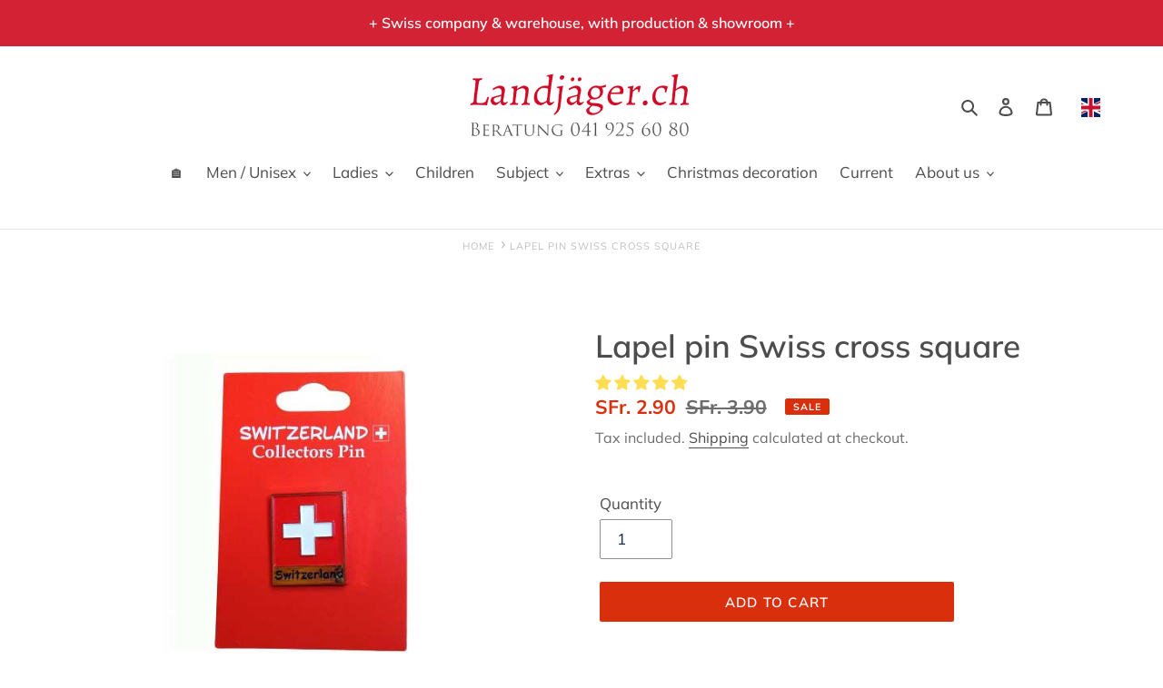

--- FILE ---
content_type: text/javascript
request_url: https://www.landjaeger.ch/cdn/shop/t/57/assets/ls-sdk.js?v=12246873143581351761689152700&proxy_prefix=/apps/langshop
body_size: 42157
content:
!function e(t,n,r){function o(a,s){if(!n[a]){if(!t[a]){var l="function"==typeof require&&require;if(!s&&l)return l(a,!0);if(i)return i(a,!0);var c=new Error("Cannot find module '"+a+"'");throw c.code="MODULE_NOT_FOUND",c}var u=n[a]={exports:{}};t[a][0].call(u.exports,(function(e){return o(t[a][1][e]||e)}),u,u.exports,e,t,n,r)}return n[a].exports}for(var i="function"==typeof require&&require,a=0;a<r.length;a++)o(r[a]);return o}({1:[function(e,t,n){var r=function(e){"use strict";var t,n=Object.prototype,r=n.hasOwnProperty,o=Object.defineProperty||function(e,t,n){e[t]=n.value},i="function"==typeof Symbol?Symbol:{},a=i.iterator||"@@iterator",s=i.asyncIterator||"@@asyncIterator",l=i.toStringTag||"@@toStringTag";function c(e,t,n){return Object.defineProperty(e,t,{value:n,enumerable:!0,configurable:!0,writable:!0}),e[t]}try{c({},"")}catch(e){c=function(e,t,n){return e[t]=n}}function u(e,t,n,r){var i=t&&t.prototype instanceof m?t:m,a=Object.create(i.prototype),s=new R(r||[]);return o(a,"_invoke",{value:_(e,n,s)}),a}function d(e,t,n){try{return{type:"normal",arg:e.call(t,n)}}catch(e){return{type:"throw",arg:e}}}e.wrap=u;var p="suspendedStart",f="executing",h="completed",g={};function m(){}function v(){}function y(){}var w={};c(w,a,(function(){return this}));var b=Object.getPrototypeOf,S=b&&b(b(A([])));S&&S!==n&&r.call(S,a)&&(w=S);var C=y.prototype=m.prototype=Object.create(w);function E(e){["next","throw","return"].forEach((function(t){c(e,t,(function(e){return this._invoke(t,e)}))}))}function L(e,t){function n(o,i,a,s){var l=d(e[o],e,i);if("throw"!==l.type){var c=l.arg,u=c.value;return u&&"object"==typeof u&&r.call(u,"__await")?t.resolve(u.__await).then((function(e){n("next",e,a,s)}),(function(e){n("throw",e,a,s)})):t.resolve(u).then((function(e){c.value=e,a(c)}),(function(e){return n("throw",e,a,s)}))}s(l.arg)}var i;o(this,"_invoke",{value:function(e,r){function o(){return new t((function(t,o){n(e,r,t,o)}))}return i=i?i.then(o,o):o()}})}function _(e,t,n){var r=p;return function(o,i){if(r===f)throw new Error("Generator is already running");if(r===h){if("throw"===o)throw i;return D()}for(n.method=o,n.arg=i;;){var a=n.delegate;if(a){var s=x(a,n);if(s){if(s===g)continue;return s}}if("next"===n.method)n.sent=n._sent=n.arg;else if("throw"===n.method){if(r===p)throw r=h,n.arg;n.dispatchException(n.arg)}else"return"===n.method&&n.abrupt("return",n.arg);r=f;var l=d(e,t,n);if("normal"===l.type){if(r=n.done?h:"suspendedYield",l.arg===g)continue;return{value:l.arg,done:n.done}}"throw"===l.type&&(r=h,n.method="throw",n.arg=l.arg)}}}function x(e,n){var r=n.method,o=e.iterator[r];if(o===t)return n.delegate=null,"throw"===r&&e.iterator.return&&(n.method="return",n.arg=t,x(e,n),"throw"===n.method)||"return"!==r&&(n.method="throw",n.arg=new TypeError("The iterator does not provide a '"+r+"' method")),g;var i=d(o,e.iterator,n.arg);if("throw"===i.type)return n.method="throw",n.arg=i.arg,n.delegate=null,g;var a=i.arg;return a?a.done?(n[e.resultName]=a.value,n.next=e.nextLoc,"return"!==n.method&&(n.method="next",n.arg=t),n.delegate=null,g):a:(n.method="throw",n.arg=new TypeError("iterator result is not an object"),n.delegate=null,g)}function O(e){var t={tryLoc:e[0]};1 in e&&(t.catchLoc=e[1]),2 in e&&(t.finallyLoc=e[2],t.afterLoc=e[3]),this.tryEntries.push(t)}function T(e){var t=e.completion||{};t.type="normal",delete t.arg,e.completion=t}function R(e){this.tryEntries=[{tryLoc:"root"}],e.forEach(O,this),this.reset(!0)}function A(e){if(e){var n=e[a];if(n)return n.call(e);if("function"==typeof e.next)return e;if(!isNaN(e.length)){var o=-1,i=function n(){for(;++o<e.length;)if(r.call(e,o))return n.value=e[o],n.done=!1,n;return n.value=t,n.done=!0,n};return i.next=i}}return{next:D}}function D(){return{value:t,done:!0}}return v.prototype=y,o(C,"constructor",{value:y,configurable:!0}),o(y,"constructor",{value:v,configurable:!0}),v.displayName=c(y,l,"GeneratorFunction"),e.isGeneratorFunction=function(e){var t="function"==typeof e&&e.constructor;return!!t&&(t===v||"GeneratorFunction"===(t.displayName||t.name))},e.mark=function(e){return Object.setPrototypeOf?Object.setPrototypeOf(e,y):(e.__proto__=y,c(e,l,"GeneratorFunction")),e.prototype=Object.create(C),e},e.awrap=function(e){return{__await:e}},E(L.prototype),c(L.prototype,s,(function(){return this})),e.AsyncIterator=L,e.async=function(t,n,r,o,i){void 0===i&&(i=Promise);var a=new L(u(t,n,r,o),i);return e.isGeneratorFunction(n)?a:a.next().then((function(e){return e.done?e.value:a.next()}))},E(C),c(C,l,"Generator"),c(C,a,(function(){return this})),c(C,"toString",(function(){return"[object Generator]"})),e.keys=function(e){var t=Object(e),n=[];for(var r in t)n.push(r);return n.reverse(),function e(){for(;n.length;){var r=n.pop();if(r in t)return e.value=r,e.done=!1,e}return e.done=!0,e}},e.values=A,R.prototype={constructor:R,reset:function(e){if(this.prev=0,this.next=0,this.sent=this._sent=t,this.done=!1,this.delegate=null,this.method="next",this.arg=t,this.tryEntries.forEach(T),!e)for(var n in this)"t"===n.charAt(0)&&r.call(this,n)&&!isNaN(+n.slice(1))&&(this[n]=t)},stop:function(){this.done=!0;var e=this.tryEntries[0].completion;if("throw"===e.type)throw e.arg;return this.rval},dispatchException:function(e){if(this.done)throw e;var n=this;function o(r,o){return s.type="throw",s.arg=e,n.next=r,o&&(n.method="next",n.arg=t),!!o}for(var i=this.tryEntries.length-1;i>=0;--i){var a=this.tryEntries[i],s=a.completion;if("root"===a.tryLoc)return o("end");if(a.tryLoc<=this.prev){var l=r.call(a,"catchLoc"),c=r.call(a,"finallyLoc");if(l&&c){if(this.prev<a.catchLoc)return o(a.catchLoc,!0);if(this.prev<a.finallyLoc)return o(a.finallyLoc)}else if(l){if(this.prev<a.catchLoc)return o(a.catchLoc,!0)}else{if(!c)throw new Error("try statement without catch or finally");if(this.prev<a.finallyLoc)return o(a.finallyLoc)}}}},abrupt:function(e,t){for(var n=this.tryEntries.length-1;n>=0;--n){var o=this.tryEntries[n];if(o.tryLoc<=this.prev&&r.call(o,"finallyLoc")&&this.prev<o.finallyLoc){var i=o;break}}i&&("break"===e||"continue"===e)&&i.tryLoc<=t&&t<=i.finallyLoc&&(i=null);var a=i?i.completion:{};return a.type=e,a.arg=t,i?(this.method="next",this.next=i.finallyLoc,g):this.complete(a)},complete:function(e,t){if("throw"===e.type)throw e.arg;return"break"===e.type||"continue"===e.type?this.next=e.arg:"return"===e.type?(this.rval=this.arg=e.arg,this.method="return",this.next="end"):"normal"===e.type&&t&&(this.next=t),g},finish:function(e){for(var t=this.tryEntries.length-1;t>=0;--t){var n=this.tryEntries[t];if(n.finallyLoc===e)return this.complete(n.completion,n.afterLoc),T(n),g}},catch:function(e){for(var t=this.tryEntries.length-1;t>=0;--t){var n=this.tryEntries[t];if(n.tryLoc===e){var r=n.completion;if("throw"===r.type){var o=r.arg;T(n)}return o}}throw new Error("illegal catch attempt")},delegateYield:function(e,n,r){return this.delegate={iterator:A(e),resultName:n,nextLoc:r},"next"===this.method&&(this.arg=t),g}},e}("object"==typeof t?t.exports:{});try{regeneratorRuntime=r}catch(e){"object"==typeof globalThis?globalThis.regeneratorRuntime=r:Function("r","regeneratorRuntime = r")(r)}},{}],2:[function(e,t,n){"use strict";!function(e){if("function"!=typeof n){var n=function(e){return e};n.nonNative=!0}const r=n("plaintext"),o=n("html"),i=n("comment"),a=/<(\w*)>/g,s=/<\/?([^\s\/>]+)/;function l(e,t,n){return u(e=e||"",c(t=t||[],n=n||""))}function c(e,t){return{allowable_tags:e=function(e){let t=new Set;if("string"==typeof e){let n;for(;n=a.exec(e);)t.add(n[1])}else n.nonNative||"function"!=typeof e[n.iterator]?"function"==typeof e.forEach&&e.forEach(t.add,t):t=new Set(e);return t}(e),tag_replacement:t,state:r,tag_buffer:"",depth:0,in_quote_char:""}}function u(e,t){if("string"!=typeof e)throw new TypeError("'html' parameter must be a string");let n=t.allowable_tags,a=t.tag_replacement,s=t.state,l=t.tag_buffer,c=t.depth,u=t.in_quote_char,p="";for(let t=0,f=e.length;t<f;t++){let f=e[t];if(s===r)if("<"===f)s=o,l+=f;else p+=f;else if(s===o)switch(f){case"<":if(u)break;c++;break;case">":if(u)break;if(c){c--;break}u="",s=r,l+=">",n.has(d(l))?p+=l:p+=a,l="";break;case'"':case"'":u=f===u?"":u||f,l+=f;break;case"-":"<!-"===l&&(s=i),l+=f;break;case" ":case"\n":if("<"===l){s=r,p+="< ",l="";break}l+=f;break;default:l+=f}else if(s===i)if(">"===f)"--"==l.slice(-2)&&(s=r),l="";else l+=f}return t.state=s,t.tag_buffer=l,t.depth=c,t.in_quote_char=u,p}function d(e){let t=s.exec(e);return t?t[1].toLowerCase():null}l.init_streaming_mode=function(e,t){let n=c(e=e||[],t=t||"");return function(e){return u(e||"",n)}},"function"==typeof define&&define.amd?define((function(){return l})):"object"==typeof t&&t.exports?t.exports=l:e.striptags=l}(this)},{}],3:[function(e,t,n){"use strict";Object.defineProperty(n,"__esModule",{value:!0});var r="function"==typeof Symbol&&"symbol"==typeof Symbol.iterator?function(e){return typeof e}:function(e){return e&&"function"==typeof Symbol&&e.constructor===Symbol&&e!==Symbol.prototype?"symbol":typeof e},o=O(e("./helpers/config")),i=O(e("./eventsManager")),a=e("./enum"),s=e("./helpers/http"),l=e("./entities/XHRObserver"),c=e("./entities/FetchObserver"),u=e("./helpers/url"),d=e("./entities/CurrenciesConverter"),p=e("./entities/DomObserver"),f=O(e("./entities/DomObserver/listeners/DynamicReplacementsListener")),h=O(e("./entities/DomObserver/listeners/CurrenciesListener")),g=O(e("./entities/DomObserver/listeners/LinksListener")),m=O(e("./entities/DomObserver/listeners/AppsIntegrationListener")),v=O(e("./entities/ThirdPartyApps/apps/ProductReviews")),y=e("./style"),w=O(e("./entities/DomObserver/listeners/SwitchersListener")),b=O(e("./entities/Switcher")),S=O(e("./entities/DomObserver/listeners/ShortcodesListener")),C=e("./helpers/location"),E=e("./helpers/abilities"),L=e("./entities/Switchers/initSwitchers"),_=e("./entities/AutoDetection/initAutoDetection"),x=e("./helpers/environment");function O(e){return e&&e.__esModule?e:{default:e}}function T(e){if(Array.isArray(e)){for(var t=0,n=Array(e.length);t<e.length;t++)n[t]=e[t];return n}return Array.from(e)}n.default=function e(){var t=this;!function(e,t){if(!(e instanceof t))throw new TypeError("Cannot call a class as a function")}(this,e),this.init=function(){t.initLanguages(),t.initCurrencies();var e=(0,o.default)(),n=e.isInIframe,r=e.isDesignMode,s=e.isBot,l=e.currentLanguage,c=t.isLanguagesInitialized(),u=t.isCurrenciesInitialized(),d=t.isRequestedOriginalLanguage(),p=t.isPageExcluded();(c||u||!d||window.LangShopConfig.languagesSwitchers&&window.LangShopConfig.languagesSwitchers.languageCurrency)&&(t.setLoaded(),p||(c&&(t.initHashChangeListener(),n||(t.createXHRObserver(),t.createFetchObserver())),r&&t.initDesignModeListener(),(0,o.default)().isNeedCurrenciesConverter&&t.createCurrenciesConverter(),t.initDocumentReadyListener(),n||s||t.getRequestState((function(e,n,r){t.startStateSession(),e&&n&&((0,o.default)().currencyDetection===a.CurrencyDetectionEnum.SELECTED_LANGUAGE&&(n=t.getCurrencyByLanguage(e.code)),t.saveStoredLanguage(e.code),t.saveStoredCurrency(n.code),t.currentLanguage.code===l&&e.code===t.currentLanguage.code&&n.code===t.currentCurrency.code||(t.isRecommendationAlertEnabled()&&r?t.isReady()?t.createRecommendationAlert(e,n):i.default.on("ready",(function(){return t.createRecommendationAlert(e,n)})):t.switchLanguageAndCurrency(e,n,!0)))}))))},this.initLanguages=function(){var e=(0,o.default)(),n=e.originalLanguage,r=e.currentLanguage,i=e.shopifyLocales,a=e.isStorageSupported;if(n&&r){t.languages=t.getLanguages(),t.originalLanguage=n,t.currentLanguage=t.getCurrentLanguage(),t.storedLanguage=t.getStoredLanguage(),t.previewLanguage=t.getPreviewLanguage();var s=i.find((function(e){return"/"===e.rootUrl}));t.defaultLanguage=s?s.code:null,a&&t.defaultLanguage&&window.localStorage.setItem("ls-default-locale",t.defaultLanguage)}},this.initCurrencies=function(){(0,o.default)().defaultCurrency&&(t.currencies=t.getCurrencies(),t.defaultCurrency=(0,o.default)().defaultCurrency,t.storedCurrency=t.getStoredCurrency(),t.currentCurrency=t.getCurrentCurrency())},this.initDocumentReadyListener=function(){"loading"===document.readyState?document.addEventListener("DOMContentLoaded",t.onDocumentReady):t.onDocumentReady()},this.initStyles=function(){var e=document.createElement("style");e.innerHTML=(0,y.getStyles)(),document.head.appendChild(e)},this.onDocumentReady=function(){var e=t.isLanguagesInitialized(),n=t.isCurrenciesInitialized(),r=t.isRequestedDefaultLanguage(),s=t.isShopifyCurrenciesEnabled(),l=t.isMoneyFormatConfigured();(0,o.default)().recommendationAlert&&(t.recommendationAlert=(0,o.default)().recommendationAlert),((0,o.default)().isNeedInitStyles||!(0,o.default)().isShadowDomSupported||window.LangShopConfig.languagesSwitchers&&window.LangShopConfig.languagesSwitchers.languageCurrency)&&t.initStyles(),i.default.trigger(a.EventsEnum.BEFORE_SWITCHERS_CREATED),window.LangShopConfig.languagesSwitchers&&window.LangShopConfig.languagesSwitchers.languageCurrency?((0,L.initSwitchers)(),(0,_.initAutoDetection)(),(0,x.isInIframe)()&&window.addEventListener("message",(function(e){"langshopConfig-changed"===e.data&&((0,L.initSwitchers)(),(0,_.initAutoDetection)())}))):e&&(t.languagesSwitchers=t.createLanguagesSwitcher(t.languages,t.currentLanguage),n&&(s||l)&&(t.currenciesSwitchers=t.createCurrenciesSwitcher(t.currencies,t.currentCurrency))),i.default.trigger(a.EventsEnum.AFTER_SWITCHERS_CREATED),e&&!r&&t.updateRelativeLinks(document.body),(0,o.default)().originalLanguage.code!==(0,o.default)().currentLanguage&&t.translateApps(document.body,!0),t.convertCurrencies(),t.createDomObserver(document.body),t.instantClickListener(),t.windowClickListener(),t.setReady()},this.setLoaded=function(){t.loaded=!0,i.default.trigger(a.EventsEnum.LOADED)},this.setReady=function(){t.ready=!0,i.default.trigger(a.EventsEnum.READY)},this.createCurrenciesConverter=function(){t.currencyConverter=new d.CurrenciesConverter(t.currencies,t.currentCurrency.code,t.defaultCurrency.code)},this.createRecommendationAlert=function(e,n){return(0,o.default)().recommendationAlert.create(t.languages,t.currencies,e.code!==t.currentLanguage.code?e.code:null,n.code!==t.currentCurrency.code?n.code:null)},this.convertCurrencies=function(){t.isShopifyCurrenciesEnabled()||t.isCurrenciesInitialized()&&t.currencyConverter&&t.currencyConverter.convertAll(t.currentCurrency.code)},this.initHashChangeListener=function(){window.addEventListener("hashchange",(function(){var e=window.location.hash.substr(1).split("=");if(2===e.length)switch(e[0]){case"locale":window.history.replaceState("",document.title,window.location.pathname+window.location.search);var n=t.languages.find((function(t){return t.code===e[1]}));if(!n)return;t.switchLanguage(n);break;case"currency":window.history.replaceState("",document.title,window.location.pathname+window.location.search);var r=t.currencies.find((function(t){return t.code===e[1]}));if(!r)return;t.switchCurrency(r)}}),!1)},this.initDesignModeListener=function(){var e=new S.default(t.handleShortcode);window.addEventListener("shopify:section:load",(function(t){var n=t.target;n&&e.handleMutatedNodes([n])}))},this.getRequestState=function(e){if(t.previewLanguage)return e(t.previewLanguage,t.currentCurrency);var n=t.isRequestedDefaultLanguage(),r=t.isRecommendationAlertEnabled();if((0,o.default)().isStorageSupported){if((n||r||t.mightNeedToAdjustCurrency())&&t.shouldCheckVisitorMappings())return t.getVisitorMappings((function(n,r){e(n||t.currentLanguage,r||t.currentCurrency,!0)}));if(n&&!t.isEmptyStorage()&&!t.hasStateSession()&&!(0,o.default)().isSameSiteReferrer)return e(t.storedLanguage||t.currentLanguage,t.storedCurrency||t.currentCurrency)}return e(t.currentLanguage,t.currentCurrency)},this.isPageExcluded=function(){for(var e=window.location.pathname,t=["^\\/gift_cards"],n=0,r=t.length;n<r;n++){if(new RegExp(t[n],"g").exec(e))return!0}return!1},this.isLoaded=function(){return t.loaded},this.isReady=function(){return t.ready},this.isRequestedOriginalLanguage=function(){return t.currentLanguage.code===t.originalLanguage.code},this.isRequestedDefaultLanguage=function(){var e=(0,o.default)().shopifyLocales.find((function(e){return e.code===t.currentLanguage.code}));return!!e&&"/"===e.rootUrl},this.isLanguagesInitialized=function(){return t.currentLanguage&&t.languages.length>1},this.isCurrenciesInitialized=function(){return t.defaultCurrency&&t.currencies.length>1},this.isRequestedDefaultCurrency=function(){return t.currentCurrency.code===t.defaultCurrency.code},this.isEmptyStorage=function(){return!t.storedLanguage&&!t.storedCurrency},this.isShopifyCurrenciesEnabled=function(){return(0,o.default)().shopifyCurrencies.length>1},this.isMoneyFormatConfigured=function(){var e=!0;return[(0,o.default)().storeMoneyFormat,(0,o.default)().storeMoneyWithCurrencyFormat].forEach((function(t){var n=document.createElement("div");n.innerHTML=t,n.querySelector("span.money")||(e=!1)})),e},this.isRecommendationAlertEnabled=function(){var e=(0,o.default)().recommendationAlert;return e&&e.canBeCreated()},this.isAutomaticRedirectsEnabled=function(){return(0,o.default)().allowAutomaticRedirects&&(0,E.hasAbility)(E.USE_MAPPINGS)},this.mightNeedToAdjustCurrency=function(){return(0,o.default)().currencyDetection===a.CurrencyDetectionEnum.SELECTED_LANGUAGE},this.shouldCheckVisitorMappings=function(){if(!t.isEmptyStorage())return!1;var e=(0,o.default)(),n=e.languageDetection,r=e.currencyDetection;return(n!==a.LanguageDetectionEnum.STORE||r!==a.CurrencyDetectionEnum.STORE)&&(t.isRecommendationAlertEnabled()||t.isAutomaticRedirectsEnabled())},this.getVisitorMappings=function(e){var n=void 0,r=void 0;if((0,o.default)().languageDetection===a.LanguageDetectionEnum.BROWSER||(0,o.default)().currencyDetection===a.CurrencyDetectionEnum.LANGUAGE){var i=void 0,s=t.getVisitorBrowserLanguages();if((0,o.default)().languageDetection===a.LanguageDetectionEnum.BROWSER)for(i=0;i<s.length&&!(r=t.getLanguageByBrowser(s[i]));i++);if((0,o.default)().currencyDetection===a.CurrencyDetectionEnum.LANGUAGE)for(i=0;i<s.length&&!(n=t.getCurrencyByLanguage(s[i]));i++);}(0,o.default)().languageDetection===a.LanguageDetectionEnum.LOCATION||(0,o.default)().currencyDetection===a.CurrencyDetectionEnum.LOCATION?t.getVisitorCountry((function(i){(0,o.default)().languageDetection===a.LanguageDetectionEnum.LOCATION&&(r=t.getLanguageByCountry(i)),(0,o.default)().currencyDetection===a.CurrencyDetectionEnum.LOCATION&&(n=t.getCurrencyByCountry(i)),e(r,n)}),(function(){e(r,n)})):e(r,n)},this.getVisitorBrowserLanguages=function(){if(Array.isArray(navigator.languages))return navigator.languages;var e=navigator.language;return e?[e]:["en"]},this.getLanguageByBrowser=function(e){var n=(0,o.default)().languagesBrowsers.find((function(t){return t.browsers.indexOf(e)>-1||t.browsers.indexOf(e.substring(0,2))>-1}));return n?t.languages.find((function(e){return e.code===n.code})):t.languages.find((function(t){return t.code===e||t.code===e.substring(0,2)}))},this.getLanguageByCountry=function(e){var n=(0,o.default)().languagesCountries.find((function(t){return t.countries.indexOf(e)>-1}));return n?t.languages.find((function(e){return e.code===n.code})):null},this.getCurrencyByLanguage=function(e){var n=(0,o.default)().currenciesLanguages.find((function(t){return t.languages.indexOf(e)>-1||t.languages.indexOf(e.substring(0,2))>-1}));return n?t.currencies.find((function(e){return e.code===n.code})):null},this.getCurrencyByCountry=function(e){var n=(0,o.default)().currenciesCountries.find((function(t){return t.countries.indexOf(e)>-1}));return n?t.currencies.find((function(e){return e.code===n.code})):null},this.getVisitorCountry=function(e,t){var n=0,o=[{url:"https://get.geojs.io/v1/ip/country",success:function(t){return t?(t=t.replace(/[\s]+/g,""),/^[A-Z]{2}$/.test(t)?void e(t.toLowerCase()):(n++,void i(o[n]))):(n++,void i(o[n]))}},{url:"https://ipapi.co/country/",success:function(t){return t?(t=t.replace(/[\s]+/g,""),/^[A-Z]{2}$/.test(t)?void e(t.toLowerCase()):(n++,void i(o[n]))):(n++,void i(o[n]))}},{url:"https://ipinfo.io/json",success:function(t){var a=JSON.parse(t);a&&"object"===(void 0===a?"undefined":r(a))&&a.hasOwnProperty("country")?e(a.country.toLowerCase()):(n++,i(o[n]))}},{url:"https://extreme-ip-lookup.com/json/",success:function(t){var a=JSON.parse(t);a&&"object"===(void 0===a?"undefined":r(a))&&a.hasOwnProperty("countryCode")&&a.countryCode?e(a.countryCode.toLowerCase()):(n++,i(o[n]))}}],i=function e(r){if(r){var i=(0,s.getXMLHttpClient)();i.timeout=3e3,i.open("GET",r.url,!0),i.onload=function(){if(4===i.readyState){if(200!==i.status)return n++,void e(o[n]);try{r.success(i.responseText)}catch(t){n++,e(o[n])}}},i.ontimeout=function(){n++,e(o[n])},i.onerror=function(){n++,e(o[n])},i.send()}else t()};i(o[n])},this.instantClickListener=function(){"object"===r(window.InstantClick)&&window.InstantClick.hasOwnProperty("on")&&window.InstantClick.on("change",(function(){t.languagesSwitchers.forEach((function(e){e.remove(),e.create(t.languages,t.currentLanguage.code)})),t.currenciesSwitchers.forEach((function(e){e.remove(),e.create(t.currencies,t.currentCurrency.code)}))}))},this.windowClickListener=function(){window.addEventListener("click",(function(e){(t.languagesSwitchers.length||t.currenciesSwitchers.length)&&[].concat(T(t.languagesSwitchers),T(t.currenciesSwitchers)).forEach((function(t){t.hasOwnProperty("handleWindowClick")&&t.handleWindowClick(e)}))}))},this.createDomObserver=function(e){if(!(0,o.default)().isMutationObserverSupported)return null;var n=t.isLanguagesInitialized(),r=t.isRequestedDefaultLanguage(),i=t.isRequestedOriginalLanguage(),a=t.isCurrenciesInitialized(),s=t.isShopifyCurrenciesEnabled(),l=[];(n||a)&&l.push(new w.default([].concat(T(t.languagesSwitchers),T(t.currenciesSwitchers)),(function(e){e.remove(),e.resource===b.default.RESOURCE_LANGUAGES?e.create(t.languages,t.currentLanguage.code):e.create(t.currencies,t.currentCurrency.code)}))),n&&!r&&l.push(new g.default(t.updateRelativeLinks));var c=(0,C.locationTemplate)(),u=(0,o.default)().themeDynamics.filter((function(e){return e.shouldBeChecked(c)}));return!i&&u.length&&(0,E.hasAbility)(E.USE_DYNAMIC_REPLACEMENTS)&&l.push(new f.default(u)),a&&!s&&l.push(new h.default(t.currencyConverter)),n&&!r&&(0,E.hasAbility)(E.USE_THIRD_PARTY_APPS)&&l.push(new m.default(t.translateApps)),l.length?new p.DomObserver(e,l):null},this.createXHRObserver=function(){return new l.XHRObserver(t)},this.createFetchObserver=function(){return new c.FetchObserver(t)},this.createLanguagesSwitcher=function(e,t){return e.length<=1?[]:(0,o.default)().languagesSwitchers.map((function(n){return n.create(e,t.code)}))},this.createCurrenciesSwitcher=function(e,n){return t.currencies.find((function(e){return e.code===(0,o.default)().currentCurrency}))?e.length<=1?[]:(0,o.default)().currenciesSwitchers.map((function(t){return t.create(e,n.code)})):[]},this.getLanguages=function(){var e=(0,o.default)(),t=e.originalLanguage,n=e.targetLanguages,r=e.isAdmin,i=e.isPreview,a=e.isPrimaryDomain,s=e.shopifyLocales;return t?[].concat(T(n),[t]).filter((function(e){return!(!r&&!i||!a)||-1!==s.findIndex((function(t){return t.code===e.code}))})):[]},this.getCurrencies=function(){if(!(0,o.default)().defaultCurrency)return[];var e=(0,o.default)().targetCurrencies.concat([(0,o.default)().defaultCurrency]);return t.isShopifyCurrenciesEnabled()?e.filter((function(e){return-1!==(0,o.default)().shopifyCurrencies.indexOf(e.code)})):e},this.getCurrentLanguage=function(){var e=(0,o.default)().currentLanguage;return t.languages.find((function(t){return t.code===e}))},this.getPreviewLanguage=function(){var e=(0,u.getQueryParameter)("preview_locale");return"string"!=typeof e?null:t.languages.find((function(t){return t.code===e}))||t.currentLanguage},this.getCurrentCurrency=function(){return(t.isShopifyCurrenciesEnabled()?t.currencies.find((function(e){return e.code===(0,o.default)().currentCurrency})):t.getQueryCurrency()||t.getStoredCurrency())||(0,o.default)().defaultCurrency},this.updateCart=function(e,t,n){var r=(0,s.getXMLHttpClient)();r.open("POST","/cart/update.js?cache=false&_="+(new Date).getTime(),!0),r.setRequestHeader("Content-type","application/json"),r.send(JSON.stringify(e)),r.onload=function(){4===r.readyState&&(r.status>=400||r.status<200?n&&n():t&&t())},r.onerror=n},this.getStoredLanguage=function(){if((0,o.default)().isStorageSupported&&localStorage.getItem("ls-locale")){var e=localStorage.getItem("ls-locale")||window.LangShopConfig.currentLanguage;return t.languages.find((function(t){return t.code===e}))}return null},this.saveStoredLanguage=function(e){(0,o.default)().isStorageSupported&&localStorage.setItem("ls-locale",e)},this.getQueryCurrency=function(){var e=new URLSearchParams(window.location.search.substring(1)).get("currency");return e&&(e=e.toLowerCase()),t.currencies.find((function(t){return t.code===e}))},this.getStoredCurrency=function(){return t.isShopifyCurrenciesEnabled()?null:(0,o.default)().isStorageSupported&&localStorage.getItem("ls-currency")?t.currencies.find((function(e){return e.code===localStorage.getItem("ls-currency")})):null},this.saveStoredCurrency=function(e){(0,o.default)().isStorageSupported&&localStorage.setItem("ls-currency",e)},this.startStateSession=function(){(0,o.default)().isStorageSupported&&sessionStorage.setItem("ls-state-session","yes")},this.hasStateSession=function(){return!!(0,o.default)().isStorageSupported&&!!sessionStorage.getItem("ls-state-session")},this.switchLanguage=function(e){if(t.isLoaded()&&(t.languagesSwitchers.forEach((function(t){return t.setActive(e.code)})),!(0,o.default)().isInIframe)){i.default.trigger(a.EventsEnum.BEFORE_LANGUAGE_SWITCHED,[e.code]),t.saveStoredLanguage(e.code);var n=null;if((0,o.default)().currencyDetection===a.CurrencyDetectionEnum.SELECTED_LANGUAGE&&(n=t.getCurrencyByLanguage(e.code)),n)if(t.saveStoredCurrency(n.code),(0,o.default)().currencyInQueryParam){var r=(0,u.parseUrl)(e.getLink()),s=new URLSearchParams(r.search.substring(1));s.set("currency",n.code),r.search="?"+s.toString(),window.location.href=(0,u.buildUrl)(r)}else{var l=e.getLink();t.updateCart({form_type:"currency",utf8:"✓",return_to:l,currency:n.code.toUpperCase()},(function(){return window.location.href=l}),(function(){return window.location.href=l}))}else window.location.href=e.getLink()}},this.switchCurrency=function(e){t.isLoaded()&&(t.currenciesSwitchers.forEach((function(t){return t.setActive(e.code)})),(0,o.default)().isInIframe||(i.default.trigger(a.EventsEnum.BEFORE_CURRENCY_SWITCHED,[e.code]),t.saveStoredCurrency(e.code),!t.isShopifyCurrenciesEnabled()&&t.currencyConverter?(t.currencyConverter.convertAll(e.code),t.currentCurrency=e,(0,o.default)().currencyInQueryParam&&history.replaceState({},null,e.getLink()),i.default.trigger(a.EventsEnum.AFTER_CURRENCY_SWITCHED,[e.code])):(0,o.default)().currencyInQueryParam?window.location.href=e.getLink():t.updateCart({form_type:"currency",utf8:"✓",return_to:window.location.pathname,currency:e.code.toUpperCase()},(function(){return window.location.reload()}),(function(){return window.location.reload()}))))},this.switchLanguageAndCurrency=function(e,n){var r=arguments.length>2&&void 0!==arguments[2]&&arguments[2];if(t.isLoaded()&&!(0,o.default)().isInIframe&&(!r||t.isAutomaticRedirectsEnabled()))if(e.code!==t.currentLanguage.code||(0,o.default)().isMarket)if(n.code!==t.currentCurrency.code)if(i.default.trigger(a.EventsEnum.BEFORE_LANGUAGE_SWITCHED,[e.code]),i.default.trigger(a.EventsEnum.BEFORE_CURRENCY_SWITCHED,[n.code]),t.saveStoredCurrency(n.code),t.saveStoredLanguage(e.code),(0,o.default)().currencyInQueryParam&&!(0,o.default)().isMarket){var s=(0,u.parseUrl)(e.getLink()),l=new URLSearchParams(s.search.substring(1));l.set("currency",n.code),s.search="?"+l.toString(),window.location.href=(0,u.buildUrl)(s)}else{var c=e.getLink();t.updateCart({form_type:"currency",utf8:"✓",return_to:c,currency:n.code.toUpperCase()},(function(){return window.location.href=c}),(function(){return window.location.href=c}))}else t.switchLanguage(e);else t.switchCurrency(n)},this.updateRelativeLinks=function(e){if(e&&(e.nodeType===Node.TEXT_NODE&&e.parentNode&&(e=e.parentNode),e.nodeType===Node.ELEMENT_NODE)){var t=(0,u.getRequestRoot)(),n=window.location.pathname.replace(t,"");n||(n="/");for(var r="A"!==e.nodeName?e.querySelectorAll("a"):[e],o=0,i=r.length;o<i;o++){var a=r[o],s=a.getAttribute("href");"string"==typeof s&&(s!==n&&(s.startsWith("/cart")||s.startsWith("/search")||s.startsWith("/blogs")||s.startsWith("/account")||s.startsWith("/products")||s.startsWith("/pages")||s.startsWith("/checkout")||s.startsWith("/policies")||s.startsWith("/collections")||s.startsWith("/apps/")||s.startsWith("/a/")||s.startsWith("/community/")||s.startsWith("/tools/"))&&a.setAttribute("href",t+s))}}},this.handleShortcode=function(e){var n=(e=e.substring(1,e.length-1)).split(" ").map((function(e){return e.trim()}));if(n.length<2)return null;var r=n.shift();if("LS_LANGUAGES_SWITCHER"===r){var o=parseInt(n.shift(),10),i=t.languagesSwitchers.find((function(e){return e.id===o}));if(!i)return null;var a=document.createElement("div");return a.classList.add("ls-sw-"+i.resource,"ls-sw-"+i.resource+"-"+i.id),a.setAttribute("translate","no"),a}if("LS_LANGUAGE_TITLE"===r){var s=n.shift(),l=t.languages.find((function(e){return e.code===s}));return s?l.getTitle():null}if("LS_LANGUAGE_HREF"===r){var c=n.shift(),u=t.languages.find((function(e){return e.code===c}));return u?'javascript:LangShopSDK.switchLanguage("'+c+'");':null}if("LS_CURRENCIES_SWITCHER"===r){var d=parseInt(n.shift(),10),p=t.currenciesSwitchers.find((function(e){return e.id===d}));if(!p)return null;var f=document.createElement("div");return f.classList.add("ls-sw-"+p.resource,"ls-sw-"+p.resource+"-"+p.id),f.setAttribute("translate","no"),f}if("LS_CURRENCY_TITLE"===r){var h=n.shift(),g=t.currencies.find((function(e){return e.code===h}));return h?g.getTitle():null}if("LS_CURRENCY_HREF"===r){var m=n.shift(),v=t.currencies.find((function(e){return e.code===m}));return v?'javascript:LangShopSDK.switchCurrency("'+m+'");':null}return null},this.translateApps=function(e){for(var n=arguments.length>1&&void 0!==arguments[1]&&arguments[1],r=0;r<t.apps.length;r++){var o=t.apps[r];o.isNodesMatch(e,n)&&o.translate()}},this.configured=!1,this.loaded=!1,this.ready=!1,this.languages=[],this.languagesSwitchers=[],this.currencies=[],this.currenciesSwitchers=[],this.apps=[new v.default]}},{"./entities/AutoDetection/initAutoDetection":9,"./entities/CurrenciesConverter":10,"./entities/DomObserver":14,"./entities/DomObserver/listeners/AppsIntegrationListener":15,"./entities/DomObserver/listeners/CurrenciesListener":16,"./entities/DomObserver/listeners/DynamicReplacementsListener":17,"./entities/DomObserver/listeners/LinksListener":18,"./entities/DomObserver/listeners/ShortcodesListener":19,"./entities/DomObserver/listeners/SwitchersListener":20,"./entities/FetchObserver":22,"./entities/Switcher":40,"./entities/Switchers/initSwitchers":51,"./entities/ThirdPartyApps/apps/ProductReviews":52,"./entities/XHRObserver":55,"./enum":56,"./eventsManager":57,"./helpers/abilities":58,"./helpers/config":61,"./helpers/environment":63,"./helpers/http":66,"./helpers/location":70,"./helpers/url":78,"./style":82}],4:[function(e,t,n){"use strict";Object.defineProperty(n,"__esModule",{value:!0});var r="function"==typeof Symbol&&"symbol"==typeof Symbol.iterator?function(e){return typeof e}:function(e){return e&&"function"==typeof Symbol&&e.constructor===Symbol&&e!==Symbol.prototype?"symbol":typeof e},o=h(e("./helpers/config")),i=e("./enum"),a=h(e("./eventsManager")),s=e("./entities/Switcher/switcherFactory"),l=e("./helpers/collection"),c=e("./entities/Currency"),u=e("./entities/Language"),d=e("./entities/RecommendationAlert/recommendationAlertFactory"),p=h(e("./LangShop")),f=e("./helpers/translator");function h(e){return e&&e.__esModule?e:{default:e}}n.default=function e(){var t=this;!function(e,t){if(!(e instanceof t))throw new TypeError("Cannot call a class as a function")}(this,e),this.init=function(){return t.langShop.isLoaded()||t.langShop.init(),t},this.on=a.default.on,this.off=a.default.off,this.getLanguages=function(){return Array.from(t.langShop.languages.map((function(e){return e.toObject()})))},this.getCurrentLanguage=function(){return t.langShop.currentLanguage?t.langShop.currentLanguage.toObject():null},this.getOriginalLanguage=function(){return t.langShop.originalLanguage?t.langShop.originalLanguage.toObject():null},this.getCurrencies=function(){return Array.from(t.langShop.currencies.map((function(e){return e.toObject()})))},this.getCurrencyCode=function(){return t.langShop.isShopifyCurrenciesEnabled()?Shopify.currency.active:t.getCurrentCurrency().code.toUpperCase()},this.getCurrencyRate=function(){if(t.langShop.isShopifyCurrenciesEnabled())return parseFloat(Shopify.currency.rate);var e=t.getCurrentCurrency(),n=t.getOriginalCurrency();return e.rate/n.rate},this.getCurrentCurrency=function(){return t.langShop.currentCurrency?t.langShop.currentCurrency.toObject():null},this.getOriginalCurrency=function(){return t.langShop.defaultCurrency?t.langShop.defaultCurrency.toObject():null},this.getLocalizedPath=function(e){if(!t.isLoaded())return e;if(t.isOriginalLanguage())return e;var n="/"+t.langShop.currentLanguage.code;return e.trim().split("/")[0]&&(n+="/"),n+e},this.switchLanguage=function(e){if(t.isLoaded()){var n=t.langShop.languages.find((function(t){return t.code===e}));if(!n)throw new Error("Invalid language code");t.langShop.switchLanguage(n)}},this.switchCurrency=function(e){if(t.isLoaded()){var n=t.langShop.currencies.find((function(t){return t.code===e}));if(!n)throw new Error("Invalid currency code");t.langShop.switchCurrency(n)}},this.switchLanguageAndCurrency=function(e,n){if(t.isLoaded()){var r=t.langShop.languages.find((function(t){return t.code===e})),o=t.langShop.currencies.find((function(e){return e.code===n}));if(!r&&o)return t.langShop.switchCurrency(o);if(r&&!o)return t.langShop.switchLanguage(r);if(!o&&!r)throw new Error("Invalid currency and language code");t.langShop.switchLanguageAndCurrency(r,o)}},this.convertAmount=function(e){return isNaN(e)||(0,o.default)().defaultCurrency.code===t.langShop.currentCurrency.code||t.langShop.isShopifyCurrenciesEnabled()?e:t.langShop.currencyConverter.convert(e,(0,o.default)().defaultCurrency.code,t.langShop.currentCurrency.code)},this.getMoneyFormat=function(e){return e||(e=(0,o.default)().storeMoneyFormat),t.langShop.isShopifyCurrenciesEnabled()?e:t.langShop.currencyConverter.getMoneyFormat(t.langShop.currentCurrency.code)},this.formatMoney=function(e,n){return t.langShop.currencyConverter.formatMoney(e,n||(0,o.default)().storeMoneyFormat)},this.createLanguagesSwitcher=function(e,n,o){var i=void 0;if(!e)throw new Error('"switcher" argument is required');if("object"!==(void 0===e?"undefined":r(e)))throw new Error('"switcher" argument must be an object');if(!(i=n?(0,l.collection)(n,u.Language):t.langShop.languages).length)throw new Error("There are no languages to display switcher");"string"!=typeof o&&t.langShop.currentLanguage&&(o=t.langShop.currentLanguage.code);var a=(0,s.switcherFactory)(e,"languages");if(e.id){var c=t.langShop.languagesSwitchers.findIndex((function(t){return t.id===e.id}));if(c>-1){if(t.langShop.languagesSwitchers[c].type===a.type)return t.langShop.languagesSwitchers[c].update(e,i,o);t.langShop.languagesSwitchers[c].remove(),t.langShop.languagesSwitchers.splice(c,1)}}return t.langShop.languagesSwitchers.push(a),a.create(i,o)},this.removeLanguagesSwitcher=function(e){if(e&&void 0!==t.langShop.languagesSwitchers){var n=t.langShop.languagesSwitchers.findIndex((function(t){return t.id===e}));-1!==n&&(t.langShop.languagesSwitchers[n].remove(),t.langShop.languagesSwitchers.splice(n,1))}},this.createCurrenciesSwitcher=function(e,n,o){var i=void 0;if(!e)throw new Error('"switcher" argument is required');if("object"!==(void 0===e?"undefined":r(e)))throw new Error('"switcher" argument must be an object');if(!(i=n?(0,l.collection)(n,c.Currency):t.langShop.currencies).length)throw new Error("There are no currencies to display switcher");"string"!=typeof o&&t.langShop.currentCurrency&&(o=t.langShop.currentCurrency.code);var a=(0,s.switcherFactory)(e,"currencies");if(e.id){var u=t.langShop.currenciesSwitchers.findIndex((function(t){return t.id===e.id}));if(u>-1){if(t.langShop.currenciesSwitchers[u].type===a.type)return t.langShop.currenciesSwitchers[u].update(e,i,o);t.langShop.currenciesSwitchers[u].remove(),t.langShop.currenciesSwitchers.splice(u,1)}}return t.langShop.currenciesSwitchers.push(a),a.create(i,o)},this.removeCurrenciesSwitcher=function(e){if(e&&void 0!==t.langShop.currenciesSwitchers){var n=t.langShop.currenciesSwitchers.findIndex((function(t){return t.id===e}));-1!==n&&(t.langShop.currenciesSwitchers[n].remove(),t.langShop.currenciesSwitchers.splice(n,1))}},this.createRecommendationAlert=function(e,n,o,i,a){if(!e)throw new Error('"settings" argument is required');if("object"!==(void 0===e?"undefined":r(e)))throw new Error('"settings" argument must be an object');return n=n?(0,l.collection)(n,u.Language):t.langShop.languages,o=o?(0,l.collection)(o,c.Currency):t.langShop.currencies,t.langShop.recommendationAlert&&t.langShop.recommendationAlert.remove(),t.langShop.recommendationAlert=(0,d.recommendationAlertFactory)(e).create(n,o,i,a),t.langShop.recommendationAlert},this.isReady=function(){return t.langShop.isReady()},this.isLoaded=function(){return t.langShop.isLoaded()},this.isOriginalLanguage=function(){if(!t.isLoaded())throw new Error("LangShop is not loaded at this moment");return t.langShop.isRequestedDefaultLanguage()},this.translate=function(e,n,r){if(!t.isLoaded())throw new Error("LangShop is not loaded at this moment");if("string"!=typeof e)throw new Error("Invalid or missing token");if(!Array.isArray(n))throw new Error("Invalid or missing query");if(n.map((function(e,t){if("string"!=typeof e)throw new Error("Invalid query item at "+t+" position")})),"function"!=typeof r)throw new Error("Missing success callback");if(t.isOriginalLanguage())r(n);else{var o=t.getCurrentLanguage();try{(0,f.translate)(e,o.code,n.map((function(e){return{value:e}})),(function(e){return r(e.map((function(e){return e.value})))}))}catch(e){r(n)}}},this.langShop=new p.default,this.events=Object.values(i.EventsEnum)}},{"./LangShop":3,"./entities/Currency":11,"./entities/Language":23,"./entities/RecommendationAlert/recommendationAlertFactory":27,"./entities/Switcher/switcherFactory":41,"./enum":56,"./eventsManager":57,"./helpers/collection":59,"./helpers/config":61,"./helpers/translator":76}],5:[function(e,t,n){"use strict";Object.defineProperty(n,"__esModule",{value:!0});var r,o=e("./helpers/location"),i=e("./helpers/environment"),a=e("./entities/Currency"),s=e("./entities/Language"),l=e("./entities/Switcher"),c=(r=l)&&r.__esModule?r:{default:r},u=e("./entities/LanguageCountries"),d=e("./entities/LanguageBrowsers"),p=e("./entities/CurrencyCountries"),f=e("./entities/CurrencyLanguages"),h=e("./entities/DynamicItem"),g=e("./helpers/storage"),m=e("./entities/Switcher/switcherFactory"),v=e("./entities/RecommendationAlert/recommendationAlertFactory"),y=e("./helpers/collection"),w=e("./helpers/get");n.default=function e(t){!function(e,t){if(!(e instanceof t))throw new TypeError("Cannot call a class as a function")}(this,e),t&&(t.shopifyLocales.find((function(e){return e.code===t.currentLanguage}))||t.shopifyLocales.push({code:t.currentLanguage,rootUrl:"/"+t.currentLanguage}),this.abilities=t.abilities,this.isAdmin=t.isAdmin,this.isMarket=Array.isArray(t.shopifyCountries)&&t.shopifyCountries.length>1,this.i18n=t.i18n,this.debug=t.debug||!1,this.storeMoneyFormat=t.storeMoneyFormat||"${{amount}}",this.storeMoneyWithCurrencyFormat=t.storeMoneyWithCurrencyFormat||this.storeMoneyFormat,this.currencyInQueryParam="boolean"!=typeof t.currencyInQueryParam||t.currencyInQueryParam,this.currentLanguage=t.currentLanguage,this.currentCurrency=t.currentCurrency,this.shopifyLocales=t.shopifyLocales,this.shopifyCurrencies=(0,y.collection)(t.shopifyCurrencies,(function(e){return e.toLowerCase()})),this.languageDetection=t.languageDetection,this.currencyDetection=t.currencyDetection,this.allowAutomaticRedirects=t.allowAutomaticRedirects,this.originalLanguage=new s.Language(t.originalLanguage),this.defaultCurrency=new a.Currency(t.defaultCurrency),this.recommendationAlert=!(window.LangShopConfig.languagesSwitchers&&window.LangShopConfig.languagesSwitchers.languageCurrency)&&(0,v.recommendationAlertFactory)(t.recommendationAlert),this.targetLanguages=(0,y.collection)(t.targetLanguages,s.Language),this.targetCurrencies=(0,y.collection)(t.targetCurrencies,a.Currency),this.languagesCountries=(0,y.collection)(t.languagesCountries,u.LanguageCountries),this.currenciesCountries=(0,y.collection)(t.currenciesCountries,p.CurrencyCountries),this.languagesBrowsers=(0,y.collection)(t.languagesBrowsers,d.LanguageBrowsers),this.currenciesLanguages=(0,y.collection)(t.currenciesLanguages,f.CurrencyLanguages),this.languagesSwitchers=(0,y.collection)(t.languagesSwitchers,(function(e){return(0,m.switcherFactory)(e,c.default.RESOURCE_LANGUAGES)})),this.currenciesSwitchers=(0,y.collection)(t.currenciesSwitchers,(function(e){return(0,m.switcherFactory)(e,c.default.RESOURCE_CURRENCIES)})),this.themeDynamics=(0,y.collection)(t.themeDynamics,h.DynamicItem),this.isStorageSupported=(0,g.isStorageSupported)(),this.isSessionStorageSupported=(0,g.isSessionStorageSupported)(),this.isSameSiteReferrer=(0,o.isSameSiteReferrer)(),this.isMutationObserverSupported=(0,i.isMutationObserverSupported)(),this.isShopifyCheckout=(0,o.isShopifyCheckout)(),this.isShopifyOrder=(0,o.isShopifyOrder)(),this.isInIframe=(0,i.isInIframe)(),this.isMobile=(0,i.isMobile)(),this.isBot=(0,i.isBot)(),this.isNeedInitStyles=(0,i.isNeedInitStyles)(this.recommendationAlert,this.languagesSwitchers,this.currenciesSwitchers),this.allowAutomaticRedirects=t.allowAutomaticRedirects,this.isPreview=t.isPreview,this.isPrimaryDomain=(0,o.isPrimaryDomain)(),this.isShadowDomSupported=(0,i.isShadowDomSupported)(),this.isRtl=(0,i.isRtl)(t.currentLanguage),this.isDesignMode=window.Shopify&&!!window.Shopify.designMode,this.isNeedCurrenciesConverter=(0,w.get)(window.LangShopConfig,"languagesSwitchers.languageCurrency.desktop.generalCustomize.displayed","").includes("currency")||(0,w.get)(window.LangShopConfig,"languagesSwitchers.languageCurrency.mobile.generalCustomize.displayed","").includes("currency")||!(0,w.get)(window.LangShopConfig,"languagesSwitchers.languageCurrency"))}},{"./entities/Currency":11,"./entities/CurrencyCountries":12,"./entities/CurrencyLanguages":13,"./entities/DynamicItem":21,"./entities/Language":23,"./entities/LanguageBrowsers":24,"./entities/LanguageCountries":25,"./entities/RecommendationAlert/recommendationAlertFactory":27,"./entities/Switcher":40,"./entities/Switcher/switcherFactory":41,"./helpers/collection":59,"./helpers/environment":63,"./helpers/get":64,"./helpers/location":70,"./helpers/storage":74}],6:[function(e,t,n){"use strict";Object.defineProperty(n,"__esModule",{value:!0}),n.changeData=n.closeAutodetection=n.createItem=n.selectEntity=n.createSelector=n.getRecommendCurrency=n.getRecommendLanguage=void 0;var r,o=Object.assign||function(e){for(var t=1;t<arguments.length;t++){var n=arguments[t];for(var r in n)Object.prototype.hasOwnProperty.call(n,r)&&(e[r]=n[r])}return e},i=e("../../../helpers/environment"),a=e("../../../helpers/getVisitorCountry"),s=(r=a)&&r.__esModule?r:{default:r},l=(e("../../Switchers/helpers/getSwitchersStyle"),e("../../Switchers/helpers/switcher.utils")),c=e("./getAutoDetectionStyle");function u(e){if(Array.isArray(e)){for(var t=0,n=Array(e.length);t<e.length;t++)n[t]=e[t];return n}return Array.from(e)}function d(e){return function(){var t=e.apply(this,arguments);return new Promise((function(e,n){return function r(o,i){try{var a=t[o](i),s=a.value}catch(e){return void n(e)}if(!a.done)return Promise.resolve(s).then((function(e){r("next",e)}),(function(e){r("throw",e)}));e(s)}("next")}))}}n.getRecommendLanguage=(p=d(regeneratorRuntime.mark((function e(){var t,n,r,i,a,l,c,d,p;return regeneratorRuntime.wrap((function(e){for(;;)switch(e.prev=e.next){case 0:if(t=void 0,n=window.LangShopConfig,r=n.originalLanguage,i=n.targetLanguages,a=n.languageDetection,l=[o({},r)].concat(u(i)),"location"!==a){e.next=10;break}return e.next=7,(0,s.default)();case 7:c=e.sent,d=window.LangShopConfig.languagesCountries,t=d.find((function(e){return e.countries.includes(c)}));case 10:return"browser"===a&&function(){for(var e=window.LangShop.langShop.getVisitorBrowserLanguages(),n=window.LangShopConfig.languagesBrowsers,r=function(r){if(t=n.find((function(t){return t.browsers.includes(e[r])})))return"break"},o=0;o<e.length&&"break"!==r(o);o++);}(),"store"===a&&(p=window.LangShop.langShop.getStoredLanguage(),t=l.find((function(e){return e.code===p.code}))),e.abrupt("return",l.find((function(e){return e.code===(t&&t.code)}))||l.find((function(e){return e.code===r.code})));case 13:case"end":return e.stop()}}),e,void 0)}))),function(){return p.apply(this,arguments)}),n.getRecommendCurrency=(f=d(regeneratorRuntime.mark((function e(){var t,n,r,i,a,l,c,d,p,f,h,g;return regeneratorRuntime.wrap((function(e){for(;;)switch(e.prev=e.next){case 0:if(!(t=Array.isArray(window.LangShopConfig&&window.LangShopConfig.shopifyCountries)&&window.LangShopConfig.shopifyCountries.length>1)){e.next=3;break}return e.abrupt("return");case 3:if(n=window.LangShopConfig,r=n.defaultCurrency,i=n.targetCurrencies,a=n.currencyDetection,l=t?null:[o({},r)].concat(u(i)),c=void 0,t||"location"!==a){e.next=14;break}return d=window.LangShopConfig.currenciesCountries,p=d.filter((function(e){return i.some((function(t){return t.code===e.code||e.code===r}))})),e.next=12,(0,s.default)();case 12:f=e.sent,c=p.find((function(e){return e.countries.includes(f)}));case 14:return t||"selected_language"!==a||(h=window.LangShop.langShop.getStoredLanguage(),g=window.LangShopConfig.currenciesLanguages,c=g.find((function(e){return e.languages.includes(h.code)}))),t||"language"!==a||function(){var e=window.LangShop.langShop.getVisitorBrowserLanguages(),t=window.LangShopConfig.currenciesLanguages;if(t)for(var n=function(n){if(c=t.find((function(t){return t.languages.includes(e[n])})))return"break"},r=0;r<e.length&&"break"!==n(r);r++);}(),e.abrupt("return",c&&l.find((function(e){return e.code===c.code}))||l.find((function(e){return e.code===r.code})));case 17:case"end":return e.stop()}}),e,void 0)}))),function(){return f.apply(this,arguments)}),n.createSelector=function(e){var t=e.type,n=e.recommend,r=window.LangShopConfig,i=r.originalLanguage,a=r.targetLanguages,s=r.defaultCurrency,d=r.targetCurrencies,p=r.shopifyCountries,f=r.shopifyLocales,g=!!(window.LangShopConfig.shopifyCountries&&window.LangShopConfig.shopifyCountries.length>1),m=a.filter((function(e){return f.find((function(t){return t.code===e.code}))})),v="languages"===t?[o({},i)].concat(u(m)):g?p:[o({},s)].concat(u(d));if(!(v.length<2)){var y=v.filter((function(e){return e.title===n}));if(y.length){var w=(0,l.createNodeElement)("form",{method:"languages"===t||g?"POST":"",class:"lsn-select",action:"languages"===t||g?"/localization":""}),b=(0,l.createNodeElement)("div",{class:"lsn-select__current"}),S=(0,c.getAutoDetectionStyle)().selectorContainerStyle;for(var C in S)b.style[C]=S[C];if(b.innerHTML=h({item:y[0],type:"languages"===t?t:g?"countries":"currencies",isIcon:!1}).innerHTML,"languages"===t||g){var E=(0,l.createNodeElement)("input",{name:"_method",type:"hidden",value:"PUT"}),L=(0,l.createNodeElement)("input",{name:"return_to",type:"hidden",value:(0,l.getCurrentLink)()||"/"});w.appendChild(E),w.appendChild(L)}var _=(0,l.createNodeElement)("input",{name:"languages"===t?"locale_code":g?"country_code":"currency",type:"hidden",class:"lsn-select__input",value:y[0].code});w.appendChild(_),w.appendChild(b);var x=(0,l.createNodeElement)("div",{class:"lsn-select__list"});for(var O in S)x.style[O]=S[O];return v.map((function(e){var n=h({item:e,type:"languages"===t?t:g?"countries":"currencies",isIcon:!1,isHideArrow:!0});x.appendChild(n)})),w.append(x),w}}},n.selectEntity=function(e){var t=e.querySelector(".lsn-select__current"),n=e.querySelector(".lsn-select__list"),r=e.querySelector(".lsn-select__input"),o=e.querySelectorAll(".lsn-select__item");t.addEventListener("click",(function(e){var r=t.closest(".lsn-select").classList,o=t.closest(".lsn-autodetection").getBoundingClientRect().top>window.innerHeight/2?"lsn-up":"lsn-down";r.remove("lsn-up"),r.remove("lsn-down"),r.add(o),n.classList.toggle("lsn-select__list--show"),t.classList.toggle("lsn-show")})),o.forEach((function(e){e.addEventListener("click",(function(n){n.preventDefault();r.value;var o=e.getAttribute("data-value"),a=e.innerHTML;r.value=o,t.innerHTML=a,i()}))}));var i=function(){n.classList.remove("lsn-select__list--show"),t.classList.remove("show")};document.addEventListener("mouseup",(function(t){e.contains(t.target)||i()}))};var p,f,h=n.createItem=function(e){var t=e.item,n=e.type,r=(e.labelType,(0,l.getSwitcherData)({type:n,code:t&&t.code}));if(r){var o=null;o=window.innerWidth>768?"desktop":"mobile";(0,i.isInIframe)()?window.LangShopConfigPreview.languagesSwitchers.languageCurrency[o]:window.LangShopConfig.languagesSwitchers.languageCurrency[o];var a=(0,c.getAutoDetectionStyle)().selectorContainerStyle,s=document.createElement("button");s.className="lsn-select__item",s.dataset.value=t.code,s.style.width="calc(100% + "+a.paddingLeft+" + "+a.paddingRight+")",s.style.marginLeft="-"+a.paddingLeft;var u=document.createElement("div");return u.className="lsn-select__item-name",u.textContent=r.title,s.appendChild(u),s}},g=n.closeAutodetection=function(e){if(!(0,i.isInIframe)()){var t=e.target.closest(".lsn-autodetection");localStorage.setItem("lsn-autodetect-is-closed","true"),t.style.display="none"}};n.changeData=function(e){var t=e.target.closest(".lsn-autodetection"),n=t.querySelector("[name='currency']"),r=n&&n.getAttribute("value"),o=t.querySelector("[name='locale_code']"),i=o&&o.closest("form");r&&window.LangShopSDK.switchCurrency(r),o&&i.submit(),g(e)}},{"../../../helpers/environment":63,"../../../helpers/getVisitorCountry":65,"../../Switchers/helpers/getSwitchersStyle":49,"../../Switchers/helpers/switcher.utils":50,"./getAutoDetectionStyle":8}],7:[function(e,t,n){"use strict";Object.defineProperty(n,"__esModule",{value:!0}),n.createAutoDetection=void 0;var r=e("../../../helpers/environment"),o=e("../../Switchers/helpers/switcher.utils"),i=e("./autodetect.utils"),a=e("./getAutoDetectionStyle");n.createAutoDetection=function(e){var t=e.recommendLanguage,n=e.recommendCurrency,s=Array.isArray(window.LangShopConfig.shopifyCountries)&&window.LangShopConfig.shopifyCountries.length>1,l=null,c=(0,r.isInIframe)()?window.LangShopConfigPreview.languagesSwitchers:window.LangShopConfig.languagesSwitchers;l=window.innerWidth>768?"desktop":"mobile";var u=c.languageCurrency[l].generalCustomize.displayed,d=(0,a.getAutoDetectionStyle)(),p=d.popupContainerStyle,f=d.bannerContainerStyle,h=d.buttonStyle,g=d.iconStyle,m=(0,o.createNodeElement)("div",{class:"lsn-autodetection"}),v="popup"===c.autoDetection.alertType?p:f;for(var y in v)m.style[y]=v[y];var w=(0,o.createNodeElement)("div",{class:"lsn-autodetection-close"});for(var b in w.innerHTML='<?xml version="1.0" encoding="utf-8"?>\n  <svg xmlns="http://www.w3.org/2000/svg" fill="currentColor" width="24" height="24" viewBox="0 0 24 24">\n      <g id="close">\n          <path id="x" d="M18.717 6.697l-1.414-1.414-5.303 5.303-5.303-5.303-1.414 1.414 5.303 5.303-5.303 5.303 1.414 1.414 5.303-5.303 5.303 5.303 1.414-1.414-5.303-5.303z"/>\n      </g>\n  </svg>',g)w.style[b]=g[b];w.addEventListener("click",i.closeAutodetection),m.appendChild(w);var S=(0,o.createNodeElement)("div",{class:"lsn-autodetection-text"}),C="";switch(u){case"language-currency":C=s?"Looks like <strong>"+t+"</strong> is more preferred for you. Change language?":"Looks like <strong>"+t+"</strong> and <strong>"+n+"</strong> are more preferred for you. Change language and currency?";break;case"language":C="Looks like <strong>"+t+"</strong> is more preferred for you. Change language?";break;case"currency":C="Looks like <strong>"+n+"</strong> is more preferred for you. Change currency?"}S.innerHTML=C,m.appendChild(S);var E=(0,o.createNodeElement)("div",{class:"lsn-selectors"}),L=void 0,_=void 0;switch(u){case"language-currency":_=(0,i.createSelector)({type:"languages",recommend:t}),s||(L=(0,i.createSelector)({type:"currencies",recommend:n}));break;case"language":_=(0,i.createSelector)({type:"languages",recommend:t});break;case"currency":s||(L=(0,i.createSelector)({type:"currencies",recommend:n}))}if(n)(0,i.createSelector)({type:"currencies",recommend:n});_&&E.appendChild(_)&&(0,i.selectEntity)(_),L&&E.appendChild(L)&&(0,i.selectEntity)(L),m.appendChild(E);var x=(0,o.createNodeElement)("div",{class:"lsn-autodetection-button"});for(var O in x.textContent="Change",x.addEventListener("click",i.changeData),h)x.style[O]=h[O];return m.appendChild(x),m}},{"../../../helpers/environment":63,"../../Switchers/helpers/switcher.utils":50,"./autodetect.utils":6,"./getAutoDetectionStyle":8}],8:[function(e,t,n){"use strict";Object.defineProperty(n,"__esModule",{value:!0}),n.getAutoDetectionStyle=void 0;var r=Object.assign||function(e){for(var t=1;t<arguments.length;t++){var n=arguments[t];for(var r in n)Object.prototype.hasOwnProperty.call(n,r)&&(e[r]=n[r])}return e},o=e("../../../helpers/environment");n.getAutoDetectionStyle=function(){var e=(0,o.isInIframe)()?window.LangShopConfigPreview.languagesSwitchers.autoDetection:window.LangShopConfig.languagesSwitchers.autoDetection,t=e.popupContainer,n=e.bannerContainer,i=e.selectorContainer,a=e.button,s=e.closeIcon;return{popupContainerStyle:{backgroundColor:t.backgroundColor,maxWidth:""+t.width+t.widthDimension,width:"100%",paddingTop:""+t.padding.top+t.paddingDimension,paddingRight:""+t.padding.right+t.paddingDimension,paddingBottom:""+t.padding.bottom+t.paddingDimension,paddingLeft:""+t.padding.left+t.paddingDimension,border:""+t.borderWidth+t.borderWidthDimension+" solid "+t.borderColor,borderColor:t.borderColor,borderRadius:""+t.borderRadius+t.borderRadiusDimension,fontSize:""+t.fontSize+t.fontSizeDimension,fontFamily:t.fontFamily,color:t.fontColor},bannerContainerStyle:r({},"top"===e.bannerContainer.position?{top:0,bottom:"initial"}:{top:"initial",bottom:0},{transform:"none",left:"0",right:"0",backgroundColor:n.backgroundColor,paddingTop:""+n.padding.top+n.paddingDimension,paddingRight:""+n.padding.right+n.paddingDimension,paddingBottom:""+n.padding.bottom+n.paddingDimension,paddingLeft:""+n.padding.left+n.paddingDimension,border:""+n.borderWidth+n.borderWidthDimension+" solid "+n.borderColor,borderColor:n.borderColor,borderRadius:""+n.borderRadius+n.borderRadiusDimension,fontSize:""+n.fontSize+n.fontSizeDimension,fontFamily:n.fontFamily,color:n.fontColor}),selectorContainerStyle:{backgroundColor:i.backgroundColor,paddingTop:""+i.padding.top+i.paddingDimension,paddingRight:""+i.padding.right+i.paddingDimension,paddingBottom:""+i.padding.bottom+i.paddingDimension,paddingLeft:""+i.padding.left+i.paddingDimension,border:""+i.borderWidth+i.borderWidthDimension+" solid "+i.borderColor,borderColor:i.borderColor,borderRadius:""+i.borderRadius+i.borderRadiusDimension,fontSize:""+i.fontSize+i.fontSizeDimension,fontFamily:i.fontFamily,color:i.fontColor},buttonStyle:{backgroundColor:a.backgroundColor,paddingTop:""+a.padding.top+a.paddingDimension,paddingRight:""+a.padding.right+a.paddingDimension,paddingBottom:""+a.padding.bottom+a.paddingDimension,paddingLeft:""+a.padding.left+a.paddingDimension,border:""+a.borderWidth+a.borderWidthDimension+" solid "+a.borderColor,borderColor:a.borderColor,borderRadius:""+a.borderRadius+a.borderRadiusDimension,fontSize:""+a.fontSize+a.fontSizeDimension,fontFamily:a.fontFamily,color:a.fontColor},iconStyle:{height:""+s.size+s.sizeDimension,width:""+s.size+s.sizeDimension,color:""+s.color}}}},{"../../../helpers/environment":63}],9:[function(e,t,n){"use strict";Object.defineProperty(n,"__esModule",{value:!0}),n.initAutoDetection=void 0;var r=e("../../helpers/environment"),o=e("./helpers/autodetect.utils"),i=e("./helpers/createAutoDetection");var a,s;n.initAutoDetection=(a=regeneratorRuntime.mark((function e(){var t,n,a,s,l,c,u,d,p,f,h,g,m,v;return regeneratorRuntime.wrap((function(e){for(;;)switch(e.prev=e.next){case 0:return e.prev=0,t=(0,r.isInIframe)()&&window.LangShopConfigPreview||window.LangShopConfig,n=t.currentLanguage,a=t.isAdmin,s=t.languagesSwitchers,l=t.languagesSwitchers.autoDetection.status,c=window.LangShop.getCurrentCurrency().code,u=s.languageCurrency.desktop.generalCustomize.displayed,e.next=8,(0,o.getRecommendLanguage)();case 8:return d=e.sent,e.next=11,(0,o.getRecommendCurrency)();case 11:p=e.sent,f=void 0;try{f=localStorage.getItem("lsn-autodetect-is-closed")}catch(e){f=!1}h=void 0,e.t0=l,e.next="admin"===e.t0?18:"disabled"===e.t0?20:"published"===e.t0?22:25;break;case 18:return h=(0,r.isInIframe)()||a&&!f&&(n!==(d&&d.code)||c!==(p&&p.code)),e.abrupt("break",26);case 20:return h=!1,e.abrupt("break",26);case 22:return h=(0,r.isInIframe)()||!f&&n!==(d&&d.code),"language"!==u&&(h=c!==p&&p.code),e.abrupt("break",26);case 25:return e.abrupt("break",26);case 26:g=document.querySelector("body"),(m=g.querySelector(".lsn-autodetection"))&&g.removeChild(m),h&&(v=(0,i.createAutoDetection)({recommendLanguage:d&&d.title,recommendCurrency:p&&p.title}),g.appendChild(v)),e.next=34;break;case 32:e.prev=32,e.t1=e.catch(0);case 34:case"end":return e.stop()}}),e,void 0,[[0,32]])})),s=function(){var e=a.apply(this,arguments);return new Promise((function(t,n){return function r(o,i){try{var a=e[o](i),s=a.value}catch(e){return void n(e)}if(!a.done)return Promise.resolve(s).then((function(e){r("next",e)}),(function(e){r("throw",e)}));t(s)}("next")}))},function(){return s.apply(this,arguments)})},{"../../helpers/environment":63,"./helpers/autodetect.utils":6,"./helpers/createAutoDetection":7}],10:[function(e,t,n){"use strict";Object.defineProperty(n,"__esModule",{value:!0}),n.CurrenciesConverter=void 0;var r=i(e("../../helpers/config")),o=i(e("striptags"));function i(e){return e&&e.__esModule?e:{default:e}}n.CurrenciesConverter=function e(t,n,i){var a=this;!function(e,t){if(!(e instanceof t))throw new TypeError("Cannot call a class as a function")}(this,e),this.convert=function(e,t,n){var r=a.currencies.find((function(e){return e.code===t}));return e*a.currencies.find((function(e){return e.code===n})).rate/r.rate},this.getMoneyFormat=function(e){var t=a.currencies.find((function(t){return t.code===e}));return"money_with_currency_format"===a.format?t.formatWithCurrency:t.formatWithoutCurrency},this.getStoreMoneyFormat=function(){return"money_with_currency_format"===a.format?(0,r.default)().storeMoneyWithCurrencyFormat:(0,r.default)().storeMoneyFormat},this.formatMoney=function(e,t,n,r){var o=function(e,t){return void 0===e?t:e},i=function(e,t,n,i){if(t=o(t,2),n=o(n,","),i=o(i,"."),isNaN(e)||null==e)return 0;var a=(e=e.toFixed(t)).split("."),s=a[0].replace(/(\d)(?=(\d\d\d)+(?!\d))/g,"$1"+n),l=a[1]?i+a[1]:"";return r?s+"<sup>"+l+"</sup>":s+l};"string"==typeof e&&(e=a.parseFloat(e));var s="",l=/{{\s*(\w+)\s*}}/,c=t||"${{amount}}",u=2,d=c.match(l),p=d&&void 0!==d[1]?d[1]:"amount";switch((n||"kwd"!==a.currentCurrency&&"bhd"!==a.currentCurrency&&"jod"!==a.currentCurrency&&"omr"!==a.currentCurrency)&&(!n||"kwd"!==a.shopCurrency&&"bhd"!==a.shopCurrency&&"jod"!==a.shopCurrency&&"omr"!==a.shopCurrency)||(u=3),(p.indexOf("no_decimals")>-1||["jpy"].includes(a.currentCurrency))&&(u=0),(!n&&"btc"===a.currentCurrency||n&&"btc"===a.shopCurrency)&&(u=8),p){case"amount":case"amount_no_decimals":default:s=i(e,u),a.roundDecimals&&!n&&a.currentCurrency!==a.shopCurrency&&"btc"!==a.currentCurrency&&0!==s&&-1!==s.toString().indexOf(".")&&(s=s.substr(0,s.toString().indexOf(".")+1)+a.roundTo,"kwd"!==a.currentCurrency&&"bhd"!==a.currentCurrency&&"jod"!==a.currentCurrency&&"omr"!==a.currentCurrency||(s+="0"),r&&(s+="</sup>"));break;case"amount_with_comma_separator":case"amount_no_decimals_with_comma_separator":s=i(e,u,".",","),a.roundDecimals&&!n&&a.currentCurrency!==a.shopCurrency&&"btc"!==a.currentCurrency&&"0"!==s.toString().replace(",",".")&&-1!==s.toString().indexOf(",")&&(s=s.substr(0,s.toString().indexOf(",")+1)+a.roundTo,"kwd"!==a.currentCurrency&&"bhd"!==a.currentCurrency&&"jod"!==a.currentCurrency&&"omr"!==a.currentCurrency||(s+="0"),r&&(s+="</sup>"));break;case"amount_with_apostrophe_separator":s=i(e,u,"'","."),a.roundDecimals&&!n&&a.currentCurrency!==a.shopCurrency&&"btc"!==a.currentCurrency&&0!==s&&-1!==s.toString().indexOf(".")&&(s=s.substr(0,s.toString().indexOf(".")+1)+a.roundTo,"kwd"!==a.currentCurrency&&"bhd"!==a.currentCurrency&&"jod"!==a.currentCurrency&&"omr"!==a.currentCurrency||(s+="0"),r&&(s+="</sup>"))}return isNaN(e)?"":c.replace(l,s)},this.convertAll=function(e,t){var n=!1;void 0===t&&(a.currentCurrency=e),"string"==typeof t&&".price-on-hover"===t&&Array.from(document.querySelectorAll(t)).forEach((function(e){var t=(e.closest("."+a.spanClass)||e).getAttribute("ls-currency-"+a.shopCurrency);e.attr("ls-currency-"+a.shopCurrency,t),n=!0})),Array.from(document.querySelectorAll(t||"span."+a.spanClass)).forEach((function(r){if(!r.querySelector(t||"span."+a.spanClass)&&r.getAttribute("ls-currency")!==e){var o=0;if(r.getAttribute("ls-currency-"+e)){var i=a.getMoneyFormat(e)||"{{amount}}";o="btc"!==e?a.parseFloat(r.getAttribute("ls-currency-"+e)):Number(r.getAttribute("ls-currency-"+e));var s=a.hasSup(r.innerHTML);r.innerHTML=a.formatMoney(o,i,n,s)}else{var l=0,c=a.getStoreMoneyFormat()||"{{amount}}",u=a.getMoneyFormat(e)||"{{amount}}";r.getAttribute("ls-currency-"+a.shopCurrency)?l=a.parseFloat(r.getAttribute("ls-currency-"+a.shopCurrency)):(l=a.parsePrice(r.innerHTML,c),r.setAttribute("ls-currency-"+a.shopCurrency,l)),o=a.shopCurrency!==e?a.convert(l,a.shopCurrency,e):l,r.setAttribute("ls-currency-"+e,o);var d=a.hasSup(r.innerHTML);r.innerHTML=a.formatMoney(o,u,n,d)}r.setAttribute("ls-currency",e)}}))},this.parsePrice=function(e,t){e=(0,o.default)(e,"<sup>");return-1!==t.indexOf("comma")&&(e=e.replace(/[.]/g,"").replace(/[,]/g,".")),-1===e.indexOf(".")&&a.hasSup(e)&&(e=e.replace("<sup>",".").replace("</sup>","")),a.parseFloat(e)},this.parseFloat=function(e){return"number"==typeof e?e:Number.parseFloat(e.replace(/[^\d.]/g,"").replace(/[.]$/,""))},this.hasSup=function(e){return-1!==e.indexOf("<sup>")},this.currencies=t,this.currentCurrency=n,this.shopCurrency=i,this.format="money_without_currency_format",this.spanClass="money",this.roundTo="00",this.roundDecimals=!1}},{"../../helpers/config":61,striptags:2}],11:[function(e,t,n){"use strict";Object.defineProperty(n,"__esModule",{value:!0}),n.Currency=void 0;var r=e("../../helpers/i18n");n.Currency=function e(t){var n=this;!function(e,t){if(!(e instanceof t))throw new TypeError("Cannot call a class as a function")}(this,e),this.getTitle=function(e){return(0,r.i18n)("currencies."+n.code,n.title,{},e)},this.getLink=function(){var e=window.location.host,t=window.location.pathname,r=window.location.search,o=window.location.hash,i=new URLSearchParams(r.substring(1));return i.set("currency",n.code),["https://",e,t,"?"+i.toString(),o].join("")},this.getIconClassPref=function(){return"ls-curr-"},this.onSelected=function(){return window.LangShopSDK.switchCurrency(n.code)},this.toObject=function(){return{code:n.code,title:n.getTitle(),rate:n.rate,icon:n.icon,formatWithCurrency:n.formatWithCurrency,formatWithoutCurrency:n.formatWithoutCurrency}},this.code=t.code,this.title=t.title,this.rate=t.rate,this.icon=t.icon,this.formatWithCurrency=t.formatWithCurrency,this.formatWithoutCurrency=t.formatWithoutCurrency,"function"==typeof t.onSelected&&(this.onSelected=t.onSelected.bind(this))}},{"../../helpers/i18n":67}],12:[function(e,t,n){"use strict";Object.defineProperty(n,"__esModule",{value:!0});n.CurrencyCountries=function e(t){!function(e,t){if(!(e instanceof t))throw new TypeError("Cannot call a class as a function")}(this,e),this.code=t.code,this.countries=t.countries}},{}],13:[function(e,t,n){"use strict";Object.defineProperty(n,"__esModule",{value:!0});n.CurrencyLanguages=function e(t){!function(e,t){if(!(e instanceof t))throw new TypeError("Cannot call a class as a function")}(this,e),this.code=t.code,this.languages=t.languages}},{}],14:[function(e,t,n){"use strict";function r(e){if(Array.isArray(e)){for(var t=0,n=Array(e.length);t<e.length;t++)n[t]=e[t];return n}return Array.from(e)}Object.defineProperty(n,"__esModule",{value:!0});n.DomObserver=function e(t,n){var o=this;!function(e,t){if(!(e instanceof t))throw new TypeError("Cannot call a class as a function")}(this,e),this.createObserver=function(){var e=void 0,t=[];return new MutationObserver((function(n){t=[].concat(r(t),r(n)),clearTimeout(e),e=setTimeout((function(){o.pause(),o.dispatch(t),t=[],o.resume()}),LangShopConfig.dynamicThemeDomObserverInterval||0)}))},this.getMutationNodes=function(e){return"childList"===e.type?e.addedNodes:[e.target]},this.dispatch=function(e){for(var t=e.length,n=o.listeners.length,r=0;r<t;r++)for(var i=e[r],a=0;a<n;a++){var s=o.listeners[a];s.isObservableMutation(i)&&s.handleMutatedNodes(o.getMutationNodes(i))}},this.pause=function(){o.observer.disconnect()},this.resume=function(){o.observer.observe(o.element,o.config)},this.element=t,this.listeners=n,this.config={subtree:!0,characterData:!0,childList:!0,attributes:!0},this.observer=this.createObserver(),this.observer.observe(this.element,this.config)}},{}],15:[function(e,t,n){"use strict";Object.defineProperty(n,"__esModule",{value:!0});n.default=function e(t){var n=this;!function(e,t){if(!(e instanceof t))throw new TypeError("Cannot call a class as a function")}(this,e),this.isObservableMutation=function(e){return"characterData"===e.type||"childList"===e.type&&e.addedNodes.length>0},this.handleMutatedNodes=function(e){n.elementMutator(e)},this.isObservableNode=function(e){return!!e&&e.nodeType===Node.ELEMENT_NODE},this.elementMutator=t}},{}],16:[function(e,t,n){"use strict";Object.defineProperty(n,"__esModule",{value:!0});n.default=function e(t){var n=this;!function(e,t){if(!(e instanceof t))throw new TypeError("Cannot call a class as a function")}(this,e),this.isObservableMutation=function(e){return"childList"===e.type&&e.addedNodes.length>0},this.handleMutatedNodes=function(e){for(var t=0;t<e.length;t++){var r=e[t];n.isObservableNode(r)&&(r.isConnected&&n.converter.convertAll(n.converter.currentCurrency))}},this.isObservableNode=function(e){return!!e&&e.nodeType===Node.ELEMENT_NODE},this.converter=t}},{}],17:[function(e,t,n){"use strict";Object.defineProperty(n,"__esModule",{value:!0});var r=e("../../../helpers/regexp"),o=e("../../../helpers/strings");n.default=function e(t){var n=this;!function(e,t){if(!(e instanceof t))throw new TypeError("Cannot call a class as a function")}(this,e),this.getSearchPatterns=function(){for(var e=[],t=0;t<n.items.length;t++){var i=n.items[t],a=("("+(0,r.escapeRegExp)(i.before)+"[\\s]*"+(0,r.escapeRegExp)((0,o.escapeHtml)(i.search))+"[\\s]*"+(0,r.escapeRegExp)(i.after)+")").replace(/(?:\\{){2}[\s]*custom[\s]*(?:\\}){2}/g,"(.*?)");e.push(a)}return e},this.isObservableMutation=function(e){if("childList"===e.type&&e.addedNodes.length>0)return!0;if("characterData"===e.type)return!0;var t=e.target;return!("attributes"!==e.type||"value"!==e.attributeName||!n.isValueAttributeObservable(t))||"attributes"===e.type&&"placeholder"===e.attributeName&&n.isPlaceholderAttributeObservable(t)},this.handleMutatedNodes=function(e){for(var t=0;t<e.length;t++){var r=e[t];n.isObservableNode(r)&&(r.isConnected&&n.replaceItems(r))}},this.isObservableNode=function(e){if(!e)return!1;if(e.nodeType===Node.TEXT_NODE){if(!e.textContent.trim())return!1;if(!(e=e.parentNode))return!1}return e.nodeType===Node.ELEMENT_NODE&&-1===["SCRIPT","STYLE","NOSCRIPT","IFRAME","FRAME","CANVAS","SVG","TEMPLATE"].indexOf(e.nodeName)},this.isValueAttributeObservable=function(e){return e.nodeType===Node.ELEMENT_NODE&&("INPUT"===e.nodeName&&"type"in e&&["submit","button","reset"].indexOf(e.type)>-1||"BUTTON"===e.nodeName)},this.isPlaceholderAttributeObservable=function(e){return e.nodeType===Node.ELEMENT_NODE&&["INPUT","TEXTAREA"].indexOf(e.nodeName)>-1},this.isTextContentAttributeObservable=function(e){return e.nodeType===Node.TEXT_NODE&&!!e.textContent.trim()},this.replaceItems=function(e){if(e.nodeType===Node.TEXT_NODE&&(e=e.parentNode),"outerHTML"in e&&(!e.childNodes.length&&n.isPlaceholderAttributeObservable(e)&&n.replaceItem(e,"placeholder"),(0,r.testRegExp)(n.searchPattern,e.outerHTML)))for(var t=e.childNodes,o=t.length;o--;){var i=t[o];n.isObservableNode(i)&&(n.isPlaceholderAttributeObservable(i)&&n.replaceItem(i,"placeholder"),n.isValueAttributeObservable(i)&&n.replaceItem(i,"value"),n.isTextContentAttributeObservable(i)&&n.replaceItem(i,"textContent"),i.nodeType!==Node.TEXT_NODE&&n.replaceItems(i))}},this.replaceItem=function(e,t){try{for(var r=0;r<n.items.length;r++){var o=void 0,i=n.items[r],a=e[t],s=i.replace,l=new RegExp(i.pattern,"gi");do{if(o=l.exec(a),window.Shopify&&"vittoriovirgili.myshopify.com"===window.Shopify.shop&&Array.isArray(o)&&5===o.length){if(o[2]&&" "!==o[2][o[2].length-1])return;if(o[3]&&" "!==o[3][o[3].length-1])return}if(o&&o.length>2){for(var c=2;c<o.length-1;c++)s=n.replaceCustomMask(s,o[c]);e[t]=e[t].replace(o[0],o[1]+s+o[o.length-1]),r=n.items.length}}while(o)}}catch(e){console.error(e)}},this.replaceCustomMask=function(e,t){return e.replace(/[{]{2}[\s]*custom[\s]*[}]{2}/,t)},this.items=t,this.patterns=this.getSearchPatterns(),this.searchPattern=this.patterns.join("|"),this.replaceItems(document.body)}},{"../../../helpers/regexp":73,"../../../helpers/strings":75}],18:[function(e,t,n){"use strict";Object.defineProperty(n,"__esModule",{value:!0});n.default=function e(t){var n=this;!function(e,t){if(!(e instanceof t))throw new TypeError("Cannot call a class as a function")}(this,e),this.isObservableMutation=function(e){return"childList"===e.type&&e.addedNodes.length>0},this.handleMutatedNodes=function(e){for(var t=0;t<e.length;t++){var r=e[t];n.isObservableNode(r)&&(r.isConnected&&n.elementMutator(r))}},this.isObservableNode=function(e){return!!e&&e.nodeType===Node.ELEMENT_NODE},this.elementMutator=t}},{}],19:[function(e,t,n){"use strict";Object.defineProperty(n,"__esModule",{value:!0});var r=e("../../../helpers/dom");n.default=function e(t){var n=this;!function(e,t){if(!(e instanceof t))throw new TypeError("Cannot call a class as a function")}(this,e),this.isObservableMutation=function(e){return"childList"===e.type&&e.addedNodes.length>0||"characterData"===e.type},this.handleMutatedNodes=function(e){for(var t=0;t<e.length;t++){var o=e[t];n.isObservableNode(o)&&(o.isConnected&&(o.nodeType===Node.TEXT_NODE?n.resolveTextNodes([o]):n.resolveTextNodes((0,r.getTextNodesIn)(o,(function(e){return e.textContent.trim()})))))}},this.isObservableNode=function(e){return!!e&&(!(e.nodeType!==Node.TEXT_NODE||!e.textContent.trim())||e.nodeType===Node.ELEMENT_NODE)},this.resolveTextNodes=function(e){for(var t=0,r=e.length;t<r;t++)n.handleTextNode(e[t])},this.handleTextNode=function(e){if(e){var t=e.textContent;if(t.trim()){var r=t.match(/\[LS_([^\]]+)]/);if(r){var o=r[0],i=r.index,a=i+o.length,s=n.handleShortcode(o),l=n.injectElement(e,s,i,a);n.handleTextNode(l[2])}}}},this.handleShortcode=function(e){var t=n.resolver(e)||"";return"string"==typeof t?document.createTextNode(t):t},this.injectElement=function(e,t,n,r){var o=e.parentNode;if(o){var i=e.textContent;if(!(i.length<r)){var a=i.substring(0,n),s=document.createTextNode(a),l=i.substring(r),c=document.createTextNode(l);return o.replaceChild(s,e),o.insertBefore(t,s.nextSibling),o.insertBefore(c,t.nextSibling),[s,t,c]}}},this.resolver=t}},{"../../../helpers/dom":62}],20:[function(e,t,n){"use strict";Object.defineProperty(n,"__esModule",{value:!0});n.default=function e(t,n){var r=this;!function(e,t){if(!(e instanceof t))throw new TypeError("Cannot call a class as a function")}(this,e),this.isObservableMutation=function(e){return"childList"===e.type&&e.addedNodes.length>0},this.handleMutatedNodes=function(e){for(var t=0;t<e.length;t++){var n=e[t];if(r.isObservableNode(n)&&n.isConnected){var o="selector[data-type][data-id],.ls-sw-languages,.ls-sw-currencies",i=n.matches(o)?[n]:n.querySelectorAll(o);i.length&&r.resolveContainers(i)}}},this.isObservableNode=function(e){return!!e&&e.nodeType===Node.ELEMENT_NODE},this.resolveContainers=function(e){for(var t=function(t,n){var o=e[t];if(o.children.length>0)return"continue";var i=null;if("SELECTOR"!==o.nodeName)i=[].slice.call(o.classList,0).reduce((function(e,t){var n=t.match(/^ls-sw-(currencies|languages)-([\d]+)$/);return n?{resource:n[1],id:parseInt(n[2],10)}:e}),null);else{var a=o.dataset;i={resource:a.type,id:parseInt(a.id,10)}}if(!i)return"continue";var s=r.switchers.find((function(e){return e.id===i.id&&e.resource===i.resource}));if(!s)return"continue";r.resolver(s)},n=0,o=e.length;n<o;n++)t(n)},this.switchers=t,this.resolver=n}},{}],21:[function(e,t,n){"use strict";Object.defineProperty(n,"__esModule",{value:!0}),n.DynamicItem=void 0;var r=e("../../helpers/regexp");n.DynamicItem=function e(t){var n=this;!function(e,t){if(!(e instanceof t))throw new TypeError("Cannot call a class as a function")}(this,e),this.shouldBeChecked=function(e){return!Array.isArray(n.templates)||!!n.templates.length&&n.templates.includes(e)},this.before=t.before,this.search=t.search,this.replace=t.replace,this.after=t.after,this.templates=t.templates,this.pattern=("((?:[^\\w]|^|[\\s]))"+(0,r.escapeRegExp)(this.search)+"((?:[^\\w]|$|[\\s]))").replace(/(?:\\{){2}[\s]*custom[\s]*(?:\\}){2}/g,"(.*?)")}},{"../../helpers/regexp":73}],22:[function(e,t,n){"use strict";Object.defineProperty(n,"__esModule",{value:!0}),n.FetchObserver=void 0;var r=e("../../helpers/strings");e("../../helpers/locale");n.FetchObserver=function e(t){if(function(e,t){if(!(e instanceof t))throw new TypeError("Cannot call a class as a function")}(this,e),window.fetch){var n=this,o=["^\\/search","^\\/cart","^\\/collections","^\\/products","^\\/recommendations\\/products"];this.langShop=t,this.fetch=window.fetch,window.fetch=function(){var e=arguments,t="";if("string"==typeof e[0]&&window.Shopify&&window.Shopify.routes&&!n.langShop.isRequestedDefaultLanguage()){var i=window.location.protocol+"//"+window.location.host,a=0===e[0].indexOf(i)?e[0].replace(i,""):e[0];t=a;try{o.forEach((function(n){var o=new RegExp(n,"g");if(t&&o.exec(t)){var i=window.Shopify.routes.root||window.Shopify.routes.root_url;"/"!==i[i.length-1]&&(i+="/"),e[0]=i+(0,r.trim)(t,"/")}}))}catch(e){console.error(e)}}return n.fetch.apply(null,e)}}}},{"../../helpers/locale":69,"../../helpers/strings":75}],23:[function(e,t,n){"use strict";Object.defineProperty(n,"__esModule",{value:!0}),n.Language=void 0;var r,o=e("../../helpers/config"),i=(r=o)&&r.__esModule?r:{default:r},a=e("../../helpers/locale"),s=(e("../../helpers/strings"),e("../../helpers/i18n"));n.Language=function e(t){var n=this;!function(e,t){if(!(e instanceof t))throw new TypeError("Cannot call a class as a function")}(this,e),this.getTitle=function(e){return(0,s.i18n)("languages."+n.code,n.title,{},e||n.code)},this.getLink=function(){var e="https://",t=window.location.host,r=window.location.pathname,o=window.location.search,s=window.location.hash,l=(0,i.default)(),c=l.currentLanguage,u=l.isShopifyCheckout,d=l.isShopifyOrder;if(!c)return window.location.toString();if(u||d){var p=new URLSearchParams(o.substring(1));return p.set("locale",n.code),[e,t,r,"?"+p.toString(),s].join("")}var f=(0,a.getLocalePathPrefix)(c);return[e,t,r=(0,a.getLocalePathPrefix)(n.code)+(r=r.replace(f,"")),o,s].join("")},this.getIconClassPref=function(){return"ls-lang-"},this.onSelected=function(){return window.LangShopSDK.switchLanguage(n.code)},this.toObject=function(){return{code:n.code,title:n.getTitle(),icon:n.icon}},this.code=t.code,this.alias=t.alias,this.title=t.title,this.icon=t.icon,"function"==typeof t.onSelected&&(this.onSelected=t.onSelected.bind(this))}},{"../../helpers/config":61,"../../helpers/i18n":67,"../../helpers/locale":69,"../../helpers/strings":75}],24:[function(e,t,n){"use strict";Object.defineProperty(n,"__esModule",{value:!0});n.LanguageBrowsers=function e(t){!function(e,t){if(!(e instanceof t))throw new TypeError("Cannot call a class as a function")}(this,e),this.code=t.code,this.browsers=t.browsers}},{}],25:[function(e,t,n){"use strict";Object.defineProperty(n,"__esModule",{value:!0});n.LanguageCountries=function e(t){!function(e,t){if(!(e instanceof t))throw new TypeError("Cannot call a class as a function")}(this,e),this.code=t.code,this.countries=t.countries}},{}],26:[function(e,t,n){"use strict";Object.defineProperty(n,"__esModule",{value:!0});var r,o=function(){function e(e,t){for(var n=0;n<t.length;n++){var r=t[n];r.enumerable=r.enumerable||!1,r.configurable=!0,"value"in r&&(r.writable=!0),Object.defineProperty(e,r.key,r)}}return function(t,n,r){return n&&e(t.prototype,n),r&&e(t,r),t}}(),i=e("../StyleScheme"),a=e("../../helpers/i18n"),s=e("../../style"),l=e("../../helpers/environment"),c=e("../../helpers/config"),u=(r=c)&&r.__esModule?r:{default:r},d=e("../../enum"),p=e("../../helpers/abilities");var f=function(){function e(t,n){var r=this;!function(e,t){if(!(e instanceof t))throw new TypeError("Cannot call a class as a function")}(this,e),this.getSelector=function(){return".ls-alert-type-"+r.type},this.getMessage=function(){if(r.recommendedLanguage&&r.recommendedCurrency){var e=r.languages.find((function(e){return e.code===r.recommendedLanguage})),t=r.currencies.find((function(e){return e.code===r.recommendedCurrency}));return(0,a.i18n)("recommendation_alert.currency_language_suggestion","Looks like {{ language }} and {{ currency }} are more preferred for you. Change language and currency?",{language:e.getTitle(),currency:t.getTitle(r.recommendedLanguage)},r.recommendedLanguage)}if(r.recommendedCurrency){var n=r.currencies.find((function(e){return e.code===r.recommendedCurrency}));return(0,a.i18n)("recommendation_alert.currency_suggestion","Looks like {{ currency }} is more preferred for you. Change currency?",{currency:n.getTitle()})}if(r.recommendedLanguage){var o=r.languages.find((function(e){return e.code===r.recommendedLanguage}));return(0,a.i18n)("recommendation_alert.language_suggestion","Looks like {{ language }} is more preferred for you. Change language?",{language:o.getTitle()},r.recommendedLanguage)}return""},this.create=function(e,t,n,o){return r.canBeCreated()?(e.length>1&&n&&e.find((function(e){return e.code===n}))&&(r.languages=e,r.recommendedLanguage=n),t.length>1&&o&&t.find((function(e){return e.code===o}))&&(r.currencies=t,r.recommendedCurrency=o),r.recommendedLanguage||r.recommendedCurrency?(r.style=r.styleScheme.createStyle(r.styles),r.isolateStyles||document.querySelector("head").appendChild(r.style),r.root=r.createRoot(),document.body.appendChild(r.root.shadow||r.root.element),r):r):r},this.remove=function(){return r.root&&(r.root.shadow?r.root.shadow.remove():r.root.element.remove()),r.style&&r.style.remove(),r},this.close=function(){r.root&&r.root.element.classList.remove("js-ls-alert-active")},this.createRoot=function(){var e=document.createElement("div"),t=document.createElement("div");return t.classList.add("ls-recommendation-alert"),t.classList.add("js-ls-alert-active"),t.setAttribute("translate","no"),e.classList.add("ls-alert-type-"+r.type),(0,u.default)().isRtl&&(e.setAttribute("dir","rtl"),e.classList.add("ls-dir-rtl")),r.createAlertElements(e),t.appendChild(e),r.isolateElement(t)},this.canBeCreated=function(){return!!(0,p.hasAbility)(p.USE_MAPPINGS)&&(r.status!==d.VisibilityStatusEnum.DISABLED&&(r.status===d.VisibilityStatusEnum.ADMIN_ONLY?(0,u.default)().isAdmin||(0,u.default)().isPreview:r.status===d.VisibilityStatusEnum.PUBLISHED))},this.shouldCreateBranding=function(){return!(0,p.hasAbility)(p.DISABLE_BRANDING)},this.type=t.type,this.languages=[],this.currencies=[],this.recommendedCurrency=null,this.recommendedLanguage=null,this.styles=t.styles[this.type]||{},this.styleScheme=new i.StyleScheme(this.getSelector(),{},n),"boolean"==typeof t.enabled?this.status=t.enabled?d.VisibilityStatusEnum.PUBLISHED:d.VisibilityStatusEnum.DISABLED:this.status=Object.values(d.VisibilityStatusEnum).indexOf(t.status)>-1?t.status:d.VisibilityStatusEnum.ADMIN_ONLY,this.isolateStyles=!("boolean"!=typeof t.isolateStyles||!(0,l.isShadowDomSupported)())&&t.isolateStyles}return o(e,[{key:"isolateElement",value:function(e){if(!this.isolateStyles)return{element:e,shadow:null};var t=document.createElement("style");t.innerHTML=(0,s.getStyles)();var n=document.createElement("shadow-root");n.style.display="inline";var r=n.attachShadow({mode:"open"});return r.appendChild(t),r.appendChild(this.style.cloneNode(!0)),r.appendChild(e),{element:e,shadow:n}}}]),e}();n.default=f},{"../../enum":56,"../../helpers/abilities":58,"../../helpers/config":61,"../../helpers/environment":63,"../../helpers/i18n":67,"../../style":82,"../StyleScheme":33}],27:[function(e,t,n){"use strict";Object.defineProperty(n,"__esModule",{value:!0}),n.recommendationAlertFactory=void 0;var r=a(e("./types/BannerAlert")),o=e("../../enum"),i=a(e("./types/PopupAlert"));function a(e){return e&&e.__esModule?e:{default:e}}n.recommendationAlertFactory=function(e){if(!e)return null;switch(e.type){case o.RecommendationAlertTypesEnum.BANNER:return new r.default(e);case o.RecommendationAlertTypesEnum.POPUP:return new i.default(e);default:return new r.default(e)}}},{"../../enum":56,"./types/BannerAlert":28,"./types/PopupAlert":29}],28:[function(e,t,n){"use strict";Object.defineProperty(n,"__esModule",{value:!0});var r,o=e("../"),i=(r=o)&&r.__esModule?r:{default:r},a=e("../../../helpers/i18n");var s=function(e){function t(e){!function(e,t){if(!(e instanceof t))throw new TypeError("Cannot call a class as a function")}(this,t);var n=function(e,t){if(!e)throw new ReferenceError("this hasn't been initialised - super() hasn't been called");return!t||"object"!=typeof t&&"function"!=typeof t?e:t}(this,(t.__proto__||Object.getPrototypeOf(t)).call(this,e,{bannerContainer:{selector:"{container}",computed:{position:function(e){return"bottom"===e?{"{container}":{bottom:"0px"}}:{"{container}":{top:"0px"}}},spacing:function(e){return{"{container} .ls-banner-message":{marginRight:e+"px"},".ls-dir-rtl{container} .ls-banner-message":{marginRight:"0px",marginLeft:e+"px"},"{container} .ls-banner-actions-wrapper > *":{marginRight:e+"px"},".ls-dir-rtl{container} .ls-banner-actions-wrapper > *":{marginRight:"0px",marginLeft:e+"px"}}}},default:{position:"top",spacing:10,borderTop:{color:"rgba(0,0,0,0.2)",style:"solid",width:{value:0,dimension:"px"}},borderRadius:{topLeft:{value:0,dimension:"px"},topRight:{value:0,dimension:"px"},bottomLeft:{value:0,dimension:"px"},bottomRight:{value:0,dimension:"px"}},borderRight:{color:"rgba(0,0,0,0.2)",style:"solid",width:{value:0,dimension:"px"}},borderBottom:{color:"rgba(0,0,0,0.2)",style:"solid",width:{value:1,dimension:"px"}},borderLeft:{color:"rgba(0,0,0,0.2)",style:"solid",width:{value:0,dimension:"px"}},padding:{top:{value:15,dimension:"px"},right:{value:20,dimension:"px"},bottom:{value:15,dimension:"px"},left:{value:20,dimension:"px"}},background:"rgba(255, 255, 255, 1)"}},bannerMessage:{selector:"{container} .ls-banner-message",default:{fontSize:{value:16,dimension:"px"},fontFamily:"Open Sans",fontStyle:"normal",fontWeight:"normal",lineHeight:"1.5",color:"rgba(39, 46, 49, 1)"}},selectorContainer:{selector:"{container} .ls-banner-selector",default:{background:"rgba(244,244,244, 1)",borderRadius:{topLeft:{value:2,dimension:"px"},topRight:{value:2,dimension:"px"},bottomLeft:{value:2,dimension:"px"},bottomRight:{value:2,dimension:"px"}},borderTop:{color:"rgba(204, 204, 204, 1)",style:"solid",width:{value:0,dimension:"px"}},borderRight:{color:"rgba(204, 204, 204, 1)",style:"solid",width:{value:0,dimension:"px"}},borderBottom:{color:"rgba(204, 204, 204, 1)",style:"solid",width:{value:0,dimension:"px"}},borderLeft:{color:"rgba(204, 204, 204, 1)",style:"solid",width:{value:0,dimension:"px"}}}},selectorContainerHovered:{selector:"{container} .ls-banner-selector:hover"},selectorText:{selector:"{container} .ls-banner-selector select",default:{padding:{top:{value:8,dimension:"px"},right:{value:8,dimension:"px"},bottom:{value:8,dimension:"px"},left:{value:8,dimension:"px"}},fontSize:{value:16,dimension:"px"},fontFamily:"Open Sans",fontStyle:"normal",fontWeight:"normal",lineHeight:"1.5",color:"rgba(39, 46, 49, 1)"}},selectorTextHovered:{selector:"{container} .ls-banner-selector select:hover"},changeButton:{selector:"{container} .ls-banner-change-button",default:{borderTop:{color:"transparent",style:"solid",width:{value:0,dimension:"px"}},borderRight:{color:"transparent",style:"solid",width:{value:0,dimension:"px"}},borderBottom:{color:"transparent",style:"solid",width:{value:0,dimension:"px"}},borderLeft:{color:"transparent",style:"solid",width:{value:0,dimension:"px"}},fontSize:{value:16,dimension:"px"},fontStyle:"normal",fontWeight:"normal",lineHeight:"1.5",borderRadius:{topLeft:{value:2,dimension:"px"},topRight:{value:2,dimension:"px"},bottomLeft:{value:2,dimension:"px"},bottomRight:{value:2,dimension:"px"}},padding:{top:{value:8,dimension:"px"},right:{value:8,dimension:"px"},bottom:{value:8,dimension:"px"},left:{value:8,dimension:"px"}},background:"rgba(0, 0, 0, 1)",color:"rgba(255, 255, 255, 1)"}},changeButtonHovered:{selector:"{container} .ls-banner-change-button:hover"},closeButton:{selector:"{container} .ls-banner-close-button",computed:{color:function(e){return{"{container} .ls-banner-close-button":{fill:e}}}},default:{alignSelf:"baseline",fontSize:{value:16,dimension:"px"},color:"rgba(0, 0, 0, 1)"}},closeButtonHovered:{selector:"{container} .ls-banner-close-button:hover",computed:{color:function(e){return{"{container} .ls-banner-close-button:hover":{fill:e}}}}}}));return n.createAlertElements=function(e){var t=document.createElement("div");t.className="ls-banner-content";var r=n.createCallToAction(),o=n.createCloseButton();o.onclick=function(e){return e.preventDefault(),n.close(),!1};var i=n.createBrandLink();t.appendChild(r),t.appendChild(o),e.appendChild(t),n.shouldCreateBranding()&&e.appendChild(i)},n.createCallToAction=function(){var e=document.createElement("div");e.className="ls-banner-call-to-action";var t=n.createMessage(),r=n.createLanguagesSelectorContainer(),o=n.createCurrenciesSelectorContainer(),i=n.createChangeButton();if(!r&&!o)return e;var a=document.createElement("div");return a.className="ls-banner-actions-wrapper",r&&a.appendChild(r),o&&a.appendChild(o),a.appendChild(i),i.onclick=function(e){e.preventDefault();var t=r?r.querySelector("select").value:null,i=o?o.querySelector("select").value:null;return window.LangShopSDK.switchLanguageAndCurrency(t,i),n.close(),!1},e.appendChild(t),e.appendChild(a),e},n.createMessage=function(){var e=document.createElement("p");return e.className="ls-banner-message",e.innerHTML=n.getMessage(),e},n.createLanguagesSelectorContainer=function(){if(!n.recommendedLanguage)return null;var e=document.createElement("div");e.className="ls-banner-selector";for(var t=document.createElement("select"),r=0;r<n.languages.length;r++){var o=n.languages[r],i=document.createElement("option");i.value=o.code,i.text=n.shortTitles?o.code.toUpperCase():o.getTitle(),o.code===n.recommendedLanguage&&(i.selected=!0),t.appendChild(i)}return e.appendChild(t),e},n.createCurrenciesSelectorContainer=function(){if(!n.recommendedCurrency)return null;var e=document.createElement("div");e.className="ls-banner-selector";for(var t=document.createElement("select"),r=0;r<n.currencies.length;r++){var o=n.currencies[r],i=document.createElement("option");i.value=o.code,i.text=n.shortTitles?o.code.toUpperCase():o.getTitle(n.recommendedLanguage),o.code===n.recommendedCurrency&&(i.selected=!0),t.appendChild(i)}return e.appendChild(t),e},n.createChangeButton=function(){var e=document.createElement("button");return e.type="button",e.className="ls-banner-change-button",e.innerHTML=(0,a.i18n)("recommendation_alert.change","Change",{},n.recommendedLanguage),e},n.createCloseButton=function(){var e=document.createElement("button");return e.type="button",e.className="ls-banner-close-button",e.innerHTML='<svg viewBox="0 0 20 20" xmlns="http://www.w3.org/2000/svg" style="height: 1em; width: 1em;"><path d="M11.414 10l6.293-6.293a.999.999 0 1 0-1.414-1.414L10 8.586 3.707 2.293a.999.999 0 1 0-1.414 1.414L8.586 10l-6.293 6.293a.999.999 0 1 0 1.414 1.414L10 11.414l6.293 6.293a.997.997 0 0 0 1.414 0 .999.999 0 0 0 0-1.414L11.414 10z" /></svg>',e},n.createBrandLink=function(){var e=document.createElement("div");e.style.display="flex",e.style.justifyContent="flex-end";var t=document.createElement("a");return t.href="https://langshop.app/",t.target="_blank",t.style.cursor="pointer",t.textContent="Powered by LangShop",e.appendChild(t),e},n}return function(e,t){if("function"!=typeof t&&null!==t)throw new TypeError("Super expression must either be null or a function, not "+typeof t);e.prototype=Object.create(t&&t.prototype,{constructor:{value:e,enumerable:!1,writable:!0,configurable:!0}}),t&&(Object.setPrototypeOf?Object.setPrototypeOf(e,t):e.__proto__=t)}(t,e),t}(i.default);n.default=s},{"../":26,"../../../helpers/i18n":67}],29:[function(e,t,n){"use strict";Object.defineProperty(n,"__esModule",{value:!0});var r,o=e("../"),i=(r=o)&&r.__esModule?r:{default:r},a=e("../../../helpers/i18n"),s=e("../../../enum");e("../../../helpers/environment");var l=function(e){function t(e){!function(e,t){if(!(e instanceof t))throw new TypeError("Cannot call a class as a function")}(this,t);var n=function(e,t){if(!e)throw new ReferenceError("this hasn't been initialised - super() hasn't been called");return!t||"object"!=typeof t&&"function"!=typeof t?e:t}(this,(t.__proto__||Object.getPrototypeOf(t)).call(this,e,{popupContainer:{selector:"{container}",computed:{offset:function(e,t){return t.popupContainer.position===s.PopupAlertPositionEnum.CENTER?{"{container}":{left:"50%",top:"50%",transform:"translate(-50%, -50%)",width:"calc(100% - 2em)"},"ls-recommendation-alert .ls-popup-overlay":{display:"block"}}:t.popupContainer.position===s.PopupAlertPositionEnum.BOTTOM_RIGHT?{"{container}":{bottom:e,right:e,marginRight:e},".ls-recommendation-alert .ls-popup-overlay":{display:"none"}}:{"{container}":{bottom:e,left:e,marginLeft:e},".ls-recommendation-alert .ls-popup-overlay":{display:"none"}}},position:function(){return{}},spacing:function(e){return{"{container} .ls-popup-message":{marginRight:e+"px"},".ls-dir-rtl{container} .ls-popup-message":{marginRight:"0px",marginLeft:e+"px"},"{container} .ls-popup-actions-wrapper > *":{marginRight:e+"px"},".ls-dir-rtl{container} .ls-popup-actions-wrapper > *":{marginRight:"0px",marginLeft:e+"px"}}}},default:{maxWidth:{value:30,dimension:"rem"},position:s.PopupAlertPositionEnum.BOTTOM_LEFT,spacing:10,offset:{value:1,dimension:"em"},borderTop:{color:"rgba(0,0,0,0.2)",style:"solid",width:{value:0,dimension:"px"}},borderRight:{color:"rgba(0,0,0,0.2)",style:"solid",width:{value:0,dimension:"px"}},borderBottom:{color:"rgba(0,0,0,0.2)",style:"solid",width:{value:1,dimension:"px"}},borderLeft:{color:"rgba(0,0,0,0.2)",style:"solid",width:{value:0,dimension:"px"}},borderRadius:{topLeft:{value:0,dimension:"px"},topRight:{value:0,dimension:"px"},bottomLeft:{value:0,dimension:"px"},bottomRight:{value:0,dimension:"px"}},padding:{top:{value:15,dimension:"px"},right:{value:20,dimension:"px"},bottom:{value:15,dimension:"px"},left:{value:20,dimension:"px"}},background:"rgba(255, 255, 255, 1)"}},popupMessage:{selector:"{container} .ls-popup-message",default:{fontSize:{value:16,dimension:"px"},fontFamily:"Open Sans",fontStyle:"normal",fontWeight:"normal",lineHeight:"1.5",color:"rgba(39, 46, 49, 1)"}},selectorContainer:{selector:"{container} .ls-popup-selector",default:{background:"rgba(244,244,244, 1)",borderRadius:{topLeft:{value:2,dimension:"px"},topRight:{value:2,dimension:"px"},bottomLeft:{value:2,dimension:"px"},bottomRight:{value:2,dimension:"px"}},borderTop:{color:"rgba(204, 204, 204, 1)",style:"solid",width:{value:0,dimension:"px"}},borderRight:{color:"rgba(204, 204, 204, 1)",style:"solid",width:{value:0,dimension:"px"}},borderBottom:{color:"rgba(204, 204, 204, 1)",style:"solid",width:{value:0,dimension:"px"}},borderLeft:{color:"rgba(204, 204, 204, 1)",style:"solid",width:{value:0,dimension:"px"}}}},selectorContainerHovered:{selector:"{container} .ls-popup-selector:hover"},selectorText:{selector:"{container} .ls-popup-selector select",default:{padding:{top:{value:8,dimension:"px"},right:{value:8,dimension:"px"},bottom:{value:8,dimension:"px"},left:{value:8,dimension:"px"}},fontSize:{value:16,dimension:"px"},fontFamily:"Open Sans",fontStyle:"normal",fontWeight:"normal",lineHeight:"1.5",color:"rgba(39, 46, 49, 1)"}},selectorTextHovered:{selector:"{container} .ls-popup-selector select:hover"},changeButton:{selector:"{container} .ls-popup-change-button",default:{borderTop:{color:"transparent",style:"solid",width:{value:0,dimension:"px"}},borderRight:{color:"transparent",style:"solid",width:{value:0,dimension:"px"}},borderBottom:{color:"transparent",style:"solid",width:{value:0,dimension:"px"}},borderLeft:{color:"transparent",style:"solid",width:{value:0,dimension:"px"}},fontSize:{value:16,dimension:"px"},fontStyle:"normal",fontWeight:"normal",lineHeight:"1.5",borderRadius:{topLeft:{value:2,dimension:"px"},topRight:{value:2,dimension:"px"},bottomLeft:{value:2,dimension:"px"},bottomRight:{value:2,dimension:"px"}},padding:{top:{value:8,dimension:"px"},right:{value:8,dimension:"px"},bottom:{value:8,dimension:"px"},left:{value:8,dimension:"px"}},background:"rgba(0, 0, 0, 1)",color:"rgba(255, 255, 255, 1)"}},changeButtonHovered:{selector:"{container} .ls-popup-change-button:hover"},closeButton:{selector:"{container} .ls-popup-close-button",computed:{color:function(e){return{"{container} .ls-popup-close-button":{fill:e}}}},default:{alignSelf:"baseline",fontSize:{value:16,dimension:"px"},color:"rgba(0, 0, 0, 1)"}},closeButtonHovered:{selector:"{container} .ls-popup-close-button:hover",computed:{color:function(e){return{"{container} .ls-popup-close-button:hover":{fill:e}}}}}}));return n.createAlertElements=function(e){var t=document.createElement("div");t.className="ls-popup-content";var r=n.createCallToAction(),o=n.createCloseButton();o.onclick=n.closeAlert;var i=n.createBrandLink();t.appendChild(r),t.appendChild(o),e.appendChild(t),n.shouldCreateBranding()&&e.appendChild(i)},n.closeAlert=function(e){return e.preventDefault(),n.close(),!1},n.createPopupOverlay=function(){var e=document.createElement("div");return e.className=["ls-popup-overlay"].join(" "),e},n.createCallToAction=function(){var e=document.createElement("div");e.className="ls-popup-call-to-action";var t=n.createMessage(),r=n.createLanguagesSelectorContainer(),o=n.createCurrenciesSelectorContainer(),i=n.createChangeButton();if(!r&&!o)return e;var a=document.createElement("div");return a.className="ls-popup-actions-wrapper",r&&a.appendChild(r),o&&a.appendChild(o),a.appendChild(i),i.onclick=function(e){e.preventDefault();var t=r?r.querySelector("select").value:null,i=o?o.querySelector("select").value:null;return window.LangShopSDK.switchLanguageAndCurrency(t,i),n.close(),!1},e.appendChild(t),e.appendChild(a),e},n.createMessage=function(){var e=document.createElement("p");return e.className="ls-popup-message",e.innerHTML=n.getMessage(),e},n.createLanguagesSelectorContainer=function(){if(!n.recommendedLanguage)return null;var e=document.createElement("div");e.className="ls-popup-selector";for(var t=document.createElement("select"),r=0;r<n.languages.length;r++){var o=n.languages[r],i=document.createElement("option");i.value=o.code,i.text=n.shortTitles?o.code.toUpperCase():o.getTitle(),o.code===n.recommendedLanguage&&(i.selected=!0),t.appendChild(i)}return e.appendChild(t),e},n.createCurrenciesSelectorContainer=function(){if(!n.recommendedCurrency)return null;var e=document.createElement("div");e.className="ls-popup-selector";for(var t=document.createElement("select"),r=0;r<n.currencies.length;r++){var o=n.currencies[r],i=document.createElement("option");i.value=o.code,i.text=n.shortTitles?o.code.toUpperCase():o.getTitle(n.recommendedLanguage),o.code===n.recommendedCurrency&&(i.selected=!0),t.appendChild(i)}return e.appendChild(t),e},n.createChangeButton=function(){var e=document.createElement("button");return e.type="button",e.className="ls-popup-change-button",e.innerHTML=(0,a.i18n)("recommendation_alert.change","Change",{},n.recommendedLanguage),e},n.createCloseButton=function(){var e=document.createElement("button");return e.type="button",e.className="ls-popup-close-button",e.innerHTML='<svg viewBox="0 0 20 20" xmlns="http://www.w3.org/2000/svg" style="height: 1em; width: 1em;"><path d="M11.414 10l6.293-6.293a.999.999 0 1 0-1.414-1.414L10 8.586 3.707 2.293a.999.999 0 1 0-1.414 1.414L8.586 10l-6.293 6.293a.999.999 0 1 0 1.414 1.414L10 11.414l6.293 6.293a.997.997 0 0 0 1.414 0 .999.999 0 0 0 0-1.414L11.414 10z" /></svg>',e},n.createWrapper=function(){var e=document.createElement("div");return e.classList.add("ls-recommendation-alert"),e.classList.add("js-ls-alert-active"),e.setAttribute("translate","no"),e},n.createRoot=function(){var e=n.createWrapper(),t=document.createElement("div");t.classList.add("ls-alert-type-"+n.type);var r=n.createPopupOverlay();return r.onclick=n.closeAlert,n.createAlertElements(t),e.appendChild(t),e.appendChild(r),n.isolateElement(e)},n.createBrandLink=function(){var e=document.createElement("div");e.style.display="flex",e.style.justifyContent="flex-end";var t=document.createElement("a");return t.href="https://langshop.app/",t.target="_blank",t.style.cursor="pointer",t.textContent="Powered by LangShop",e.appendChild(t),e},n}return function(e,t){if("function"!=typeof t&&null!==t)throw new TypeError("Super expression must either be null or a function, not "+typeof t);e.prototype=Object.create(t&&t.prototype,{constructor:{value:e,enumerable:!1,writable:!0,configurable:!0}}),t&&(Object.setPrototypeOf?Object.setPrototypeOf(e,t):e.__proto__=t)}(t,e),t}(i.default);n.default=l},{"../":26,"../../../enum":56,"../../../helpers/environment":63,"../../../helpers/i18n":67}],30:[function(e,t,n){"use strict";Object.defineProperty(n,"__esModule",{value:!0});var r=function(){function e(e,t){for(var n=0;n<t.length;n++){var r=t[n];r.enumerable=r.enumerable||!1,r.configurable=!0,"value"in r&&(r.writable=!0),Object.defineProperty(e,r.key,r)}}return function(t,n,r){return n&&e(t.prototype,n),r&&e(t,r),t}}();var o=function(){function e(){!function(e,t){if(!(e instanceof t))throw new TypeError("Cannot call a class as a function")}(this,e)}return r(e,[{key:"parse",value:function(e){return JSON.parse(e)}},{key:"stringify",value:function(e){return JSON.stringify(e)}},{key:"isExpiredItem",value:function(e){if(!e.hasOwnProperty("expiredAt"))return!1;if(!e.expiredAt)return!1;var t=(new Date).getTime();return e.expiredAt<t}}]),e}();n.default=o},{}],31:[function(e,t,n){"use strict";Object.defineProperty(n,"__esModule",{value:!0});var r,o=e("../");function i(e){if(Array.isArray(e)){for(var t=0,n=Array(e.length);t<e.length;t++)n[t]=e[t];return n}return Array.from(e)}var a=function(e){function t(){!function(e,t){if(!(e instanceof t))throw new TypeError("Cannot call a class as a function")}(this,t);var e=function(e,t){if(!e)throw new ReferenceError("this hasn't been initialised - super() hasn't been called");return!t||"object"!=typeof t&&"function"!=typeof t?e:t}(this,(t.__proto__||Object.getPrototypeOf(t)).call(this));return e.getItem=function(t){var n=e.storage.find((function(e){return e.key===t}));return n&&n.hasOwnProperty("value")?n.value:null},e.setItem=function(t,n){var r=arguments.length>2&&void 0!==arguments[2]?arguments[2]:null;e.storage=[].concat(i(e.storage),[{key:t,value:n,expiredAt:r}])},e.clear=function(){e.storage=[]},e.removeItem=function(t){e.storage=[].concat(i(e.storage.filter((function(e){return e.key!==t}))))},e.storage=[],e}return function(e,t){if("function"!=typeof t&&null!==t)throw new TypeError("Super expression must either be null or a function, not "+typeof t);e.prototype=Object.create(t&&t.prototype,{constructor:{value:e,enumerable:!1,writable:!0,configurable:!0}}),t&&(Object.setPrototypeOf?Object.setPrototypeOf(e,t):e.__proto__=t)}(t,e),t}(((r=o)&&r.__esModule?r:{default:r}).default),s=new a;n.default=s},{"../":30}],32:[function(e,t,n){"use strict";Object.defineProperty(n,"__esModule",{value:!0});var r=function e(t,n,r){null===t&&(t=Function.prototype);var o=Object.getOwnPropertyDescriptor(t,n);if(void 0===o){var i=Object.getPrototypeOf(t);return null===i?void 0:e(i,n,r)}if("value"in o)return o.value;var a=o.get;return void 0!==a?a.call(r):void 0},o=a(e("../")),i=a(e("../../../helpers/config"));function a(e){return e&&e.__esModule?e:{default:e}}function s(e,t){if(!(e instanceof t))throw new TypeError("Cannot call a class as a function")}function l(e,t){if(!e)throw new ReferenceError("this hasn't been initialised - super() hasn't been called");return!t||"object"!=typeof t&&"function"!=typeof t?e:t}var c=function(e){function t(){var e,n,o;s(this,t);for(var a=arguments.length,c=Array(a),u=0;u<a;u++)c[u]=arguments[u];return n=o=l(this,(e=t.__proto__||Object.getPrototypeOf(t)).call.apply(e,[this].concat(c))),o.isAvailable=function(){return(0,i.default)().isSessionStorageSupported},o.getItem=function(e){if(o.isAvailable())try{return r(t.prototype.__proto__||Object.getPrototypeOf(t.prototype),"parse",o).call(o,sessionStorage.getItem(e))}catch(e){return null}},o.setItem=function(e,n){if(o.isAvailable())try{sessionStorage.setItem(e,r(t.prototype.__proto__||Object.getPrototypeOf(t.prototype),"stringify",o).call(o,n))}catch(e){return!1}},o.clear=function(){if(o.isAvailable())try{sessionStorage.clear()}catch(e){return!1}},o.removeItem=function(e){if(o.isAvailable())try{sessionStorage.removeItem(e)}catch(e){return!1}},l(o,n)}return function(e,t){if("function"!=typeof t&&null!==t)throw new TypeError("Super expression must either be null or a function, not "+typeof t);e.prototype=Object.create(t&&t.prototype,{constructor:{value:e,enumerable:!1,writable:!0,configurable:!0}}),t&&(Object.setPrototypeOf?Object.setPrototypeOf(e,t):e.__proto__=t)}(t,e),t}(o.default),u=new c;n.default=u},{"../":30,"../../../helpers/config":61}],33:[function(e,t,n){"use strict";Object.defineProperty(n,"__esModule",{value:!0}),n.StyleScheme=void 0;var r=e("./properties/DimensionValue"),o=e("./properties/BorderValue"),i=e("./properties/OffsetsValue"),a=e("./properties/FontFamilyValue"),s=e("./properties/CornersValue"),l=e("./properties/BoxShadowValue"),c=e("../../helpers/merge"),u=e("../../helpers/image"),d=e("../Language"),p=e("../../enum");var f=(0,e("../../helpers/url").getCdnUrl)("/img/svg/"),h=n.StyleScheme=function e(t,n,r){!function(e,t){if(!(e instanceof t))throw new TypeError("Cannot call a class as a function")}(this,e),g.call(this),this.selector=t,this.devices=n,this.scheme=r};h.prefixes=["-webkit-","-moz-","-ms-","-o-"],h.casts={fontSize:r.DimensionValue,border:o.BorderValue,borderTop:o.BorderValue,borderRight:o.BorderValue,borderBottom:o.BorderValue,borderLeft:o.BorderValue,padding:i.OffsetsValue,paddingTop:r.DimensionValue,paddingRight:r.DimensionValue,paddingLeft:r.DimensionValue,paddingBottom:r.DimensionValue,margin:i.OffsetsValue,marginTop:r.DimensionValue,marginRight:r.DimensionValue,marginLeft:r.DimensionValue,marginBottom:r.DimensionValue,top:r.DimensionValue,right:r.DimensionValue,left:r.DimensionValue,bottom:r.DimensionValue,width:r.DimensionValue,height:r.DimensionValue,minHeight:r.DimensionValue,maxHeight:r.DimensionValue,minWidth:r.DimensionValue,maxWidth:r.DimensionValue,borderRadius:s.CornersValue,fontFamily:a.FontFamilyValue,boxShadow:l.BoxShadowValue,letterSpacing:r.DimensionValue,lineHeight:r.DimensionValue},h.autoprefix={color:function(e){return h.toStyleProperty("-webkit-text-fill-color",e)},transition:function(e){return h.withPrefixes("transition",e)},transform:function(e){return h.withPrefixes("transform",e)},flex:function(e){return h.withPrefixes("flex",e)},flexDirection:function(e){return h.withPrefixes("flex-direction",e)},flexGrow:function(e){return h.withPrefixes("flex-grow",e)},alignItems:function(e){return h.withPrefixes("align-items",e)},justifyContent:function(e){return h.withPrefixes("justify-content",e)}},h.withPrefixes=function(e,t){return h.prefixes.map((function(n){return h.toStyleProperty(n+e,t)})).join("")},h.toStyleProperty=function(e,t){return e.replace(/([A-Z])/g,"-$1").toLowerCase()+": "+t+";"},h.getStyle=function(e,t){var n=h.autoprefix.hasOwnProperty(e)?h.autoprefix[e](t):"";return n+=h.toStyleProperty(e,t)};var g=function(){var e=this;this.getProperties=function(e,t){for(var n={},r=Object.keys(e),o=0;o<r.length;o++){var i=r[o],a=e[i];n[i]=(0,c.deepMerge)(a.default||{},t[i]||{})}return n},this.getSelectors=function(t){for(var n=e.getProperties(e.scheme,t),r=e.scheme,o=Object.keys(r),i={},a=0;a<o.length;a++){var s=o[a],l=r[s],u=l.selector;i.hasOwnProperty(u)||(i[u]={});for(var d=n[s],p=Object.keys(d),f=0;f<p.length;f++){var h=p[f],g=d[h];l.computed&&"function"==typeof l.computed[h]?i=(0,c.deepMerge)(i,l.computed[h](d[h],n)):i[u][h]=g}}return i},this.createSelectorsStyles=function(t){for(var n="",r=e.getSelectors(t),o=Object.keys(r),i=function(t){var i=r[o[t]],a=Object.keys(i);if(!a.length)return"continue";var s=e.selector.split(",").map((function(e){return o[t].split("{container}").join(e)}));n+=s.filter((function(e){return!e.includes("]-")})).join(","),n+="{";for(var l=0;l<a.length;l++){var c=void 0;if(h.casts.hasOwnProperty(a[l]))c=new(0,h.casts[a[l]])(i[a[l]]);else c=i[a[l]];n+=h.getStyle(a[l],"string"!=typeof c?c.toString():c)}n+="}"},a=0;a<o.length;a++)i(a);return n},this.createVisibilityBreakpoints=function(){for(var t="",n=Object.keys(e.devices),o=0;o<n.length;o++){var i=e.devices[n[o]];i.visible||(t+="@media all",i.minWidth&&(t+=" and (min-width: "+new r.DimensionValue(i.minWidth)+")"),i.maxWidth&&(t+=" and (max-width: "+new r.DimensionValue(i.maxWidth)+")"),t+="{"+e.selector+" {display: none}}")}return t},this.iconUrl=function(e,t,n,r){return n===p.SwitchersIconsEnum.ROUNDED?n=p.SwitchersIconsEnum.RECTANGLE:n===p.SwitchersIconsEnum.CIRCLE&&"currencies"===e&&"symbols"===t&&(n=p.SwitchersIconsEnum.SQUARE),""+f+e+"/"+t+"/"+n+"/"+r+".svg"},this.createItemsStyles=function(t,n,r){for(var o="",i=function(i){var a=t[i];if(a.icon)e.selector.split(",").forEach((function(e){o+=e+"-modal .ls-icon-custom."+a.getIconClassPref()+a.code+":before, ",o+=e+" .ls-icon-custom."+a.getIconClassPref()+a.code+":before {",o+="background-position: center center;",o+="background-size: cover;",o+='background-image: url("'+(0,u.formatImageUrl)(a.icon,"28x21","crop_center",2)+'");',o+="}"}));else{var s=e.iconUrl(a instanceof d.Language?"languages":"currencies",r,n,a.alias||a.code);e.selector.split(",").forEach((function(e){o+=e+"-modal ."+a.getIconClassPref()+"icon."+a.getIconClassPref()+a.code+":before, ",o+=e+" ."+a.getIconClassPref()+"icon."+a.getIconClassPref()+a.code+":before {",o+="background-position: center center;",o+="background-size: cover;",o+='background-image: url("'+(0,u.formatImageUrl)(s,"28x21","crop_center",2)+'");',o+="}"}))}},a=0;a<t.length;a++)i(a);return o},this.createStyle=function(t){var n=arguments.length>1&&void 0!==arguments[1]?arguments[1]:[],r=arguments[2],o=arguments[3],i="";i+=e.createItemsStyles(n,r,o),i+=e.createVisibilityBreakpoints(),i+=e.createSelectorsStyles(t);var a=document.createElement("style");return a.appendChild(document.createTextNode(i)),a}}},{"../../enum":56,"../../helpers/image":68,"../../helpers/merge":72,"../../helpers/url":78,"../Language":23,"./properties/BorderValue":34,"./properties/BoxShadowValue":35,"./properties/CornersValue":36,"./properties/DimensionValue":37,"./properties/FontFamilyValue":38,"./properties/OffsetsValue":39}],34:[function(e,t,n){"use strict";Object.defineProperty(n,"__esModule",{value:!0}),n.BorderValue=void 0;var r="function"==typeof Symbol&&"symbol"==typeof Symbol.iterator?function(e){return typeof e}:function(e){return e&&"function"==typeof Symbol&&e.constructor===Symbol&&e!==Symbol.prototype?"symbol":typeof e},o=e("./DimensionValue");n.BorderValue=function e(t){var n=this;!function(e,t){if(!(e instanceof t))throw new TypeError("Cannot call a class as a function")}(this,e),this.toString=function(){return n.value},this.value="object"===(void 0===t?"undefined":r(t))?new o.DimensionValue(t.width)+" "+t.style+" "+t.color:t}},{"./DimensionValue":37}],35:[function(e,t,n){"use strict";Object.defineProperty(n,"__esModule",{value:!0}),n.BoxShadowValue=void 0;var r="function"==typeof Symbol&&"symbol"==typeof Symbol.iterator?function(e){return typeof e}:function(e){return e&&"function"==typeof Symbol&&e.constructor===Symbol&&e!==Symbol.prototype?"symbol":typeof e},o=e("./DimensionValue");n.BoxShadowValue=function e(t){var n=this;!function(e,t){if(!(e instanceof t))throw new TypeError("Cannot call a class as a function")}(this,e),this.toString=function(){return n.value},this.value="object"===(void 0===t?"undefined":r(t))?new o.DimensionValue(t.x)+" "+new o.DimensionValue(t.y)+" "+new o.DimensionValue(t.blur)+" "+new o.DimensionValue(t.spread)+" "+t.color:t}},{"./DimensionValue":37}],36:[function(e,t,n){"use strict";Object.defineProperty(n,"__esModule",{value:!0}),n.CornersValue=void 0;var r="function"==typeof Symbol&&"symbol"==typeof Symbol.iterator?function(e){return typeof e}:function(e){return e&&"function"==typeof Symbol&&e.constructor===Symbol&&e!==Symbol.prototype?"symbol":typeof e},o=e("./DimensionValue");n.CornersValue=function e(t){var n=this;!function(e,t){if(!(e instanceof t))throw new TypeError("Cannot call a class as a function")}(this,e),this.toString=function(){return n.value},this.value="object"===(void 0===t?"undefined":r(t))?new o.DimensionValue(t.topLeft)+" "+new o.DimensionValue(t.topRight)+" "+new o.DimensionValue(t.bottomRight)+" "+new o.DimensionValue(t.bottomLeft):t}},{"./DimensionValue":37}],37:[function(e,t,n){"use strict";Object.defineProperty(n,"__esModule",{value:!0});var r="function"==typeof Symbol&&"symbol"==typeof Symbol.iterator?function(e){return typeof e}:function(e){return e&&"function"==typeof Symbol&&e.constructor===Symbol&&e!==Symbol.prototype?"symbol":typeof e};n.DimensionValue=function e(t){var n=this;!function(e,t){if(!(e instanceof t))throw new TypeError("Cannot call a class as a function")}(this,e),this.toString=function(){return n.value},this.value="object"===(void 0===t?"undefined":r(t))?t.value+t.dimension:t}},{}],38:[function(e,t,n){"use strict";Object.defineProperty(n,"__esModule",{value:!0});n.FontFamilyValue=function e(t){var n=this;!function(e,t){if(!(e instanceof t))throw new TypeError("Cannot call a class as a function")}(this,e),this.toString=function(){return'"'+n.family+'", sans-serif'},this.family=t}},{}],39:[function(e,t,n){"use strict";Object.defineProperty(n,"__esModule",{value:!0}),n.OffsetsValue=void 0;var r="function"==typeof Symbol&&"symbol"==typeof Symbol.iterator?function(e){return typeof e}:function(e){return e&&"function"==typeof Symbol&&e.constructor===Symbol&&e!==Symbol.prototype?"symbol":typeof e},o=e("./DimensionValue");n.OffsetsValue=function e(t){var n=this;!function(e,t){if(!(e instanceof t))throw new TypeError("Cannot call a class as a function")}(this,e),this.toString=function(){return n.value},this.value="object"===(void 0===t?"undefined":r(t))?new o.DimensionValue(t.top)+" "+new o.DimensionValue(t.right)+" "+new o.DimensionValue(t.bottom)+" "+new o.DimensionValue(t.left):t}},{"./DimensionValue":37}],40:[function(e,t,n){"use strict";Object.defineProperty(n,"__esModule",{value:!0});var r="function"==typeof Symbol&&"symbol"==typeof Symbol.iterator?function(e){return typeof e}:function(e){return e&&"function"==typeof Symbol&&e.constructor===Symbol&&e!==Symbol.prototype?"symbol":typeof e},o=e("../../enum"),i=e("../StyleScheme"),a=p(e("../../eventsManager")),s=e("../../style"),l=e("../../helpers/environment"),c=e("../../helpers/dom"),u=p(e("../../helpers/config")),d=e("../../helpers/abilities");function p(e){return e&&e.__esModule?e:{default:e}}var f=function e(t,n,r){!function(e,t){if(!(e instanceof t))throw new TypeError("Cannot call a class as a function")}(this,e),h.call(this),this.active=null,this.items=[],this.roots=[],this.scheme=r,this.resource=n,this.configure(t)};f.RESOURCE_LANGUAGES="languages",f.RESOURCE_CURRENCIES="currencies";var h=function(){var e=this;this.configure=function(t){e.type=t.type,e.target=t.target,e.sibling=t.sibling,e.sprite=t.sprite||"flags",e.icons=Object.values(o.SwitchersIconsEnum).indexOf(t.icons)>-1?t.icons:o.SwitchersIconsEnum.ROUNDED,e.position=Object.values(o.SwitchersPositionEnum).indexOf(t.position)>-1?t.position:o.SwitchersPositionEnum.RELATIVE,e.display=Object.values(o.SwitchersDisplayEnum).indexOf(t.display)>-1?t.display:o.SwitchersDisplayEnum.ALL,e.id=t.id,e.offset=t.offset,e.shortTitles="boolean"==typeof t.shortTitles&&t.shortTitles,e.defaultStyles="boolean"!=typeof t.defaultStyles||t.defaultStyles,e.styles="object"===r(t.styles)&&t.styles[e.type]||{},e.styleScheme=new i.StyleScheme(e.getSelector(),t.devices||{},e.defaultStyles?e.scheme:{}),"boolean"==typeof t.disabled?e.status=t.disabled?o.VisibilityStatusEnum.DISABLED:o.VisibilityStatusEnum.PUBLISHED:e.status=Object.values(o.VisibilityStatusEnum).indexOf(t.status)>-1?t.status:o.VisibilityStatusEnum.ADMIN_ONLY,e.isolateStyles=!("boolean"!=typeof t.isolateStyles||!(0,l.isShadowDomSupported)())&&t.isolateStyles},this.getSelector=function(){return'selector[data-type="'+e.resource+'"][data-id="'+e.id+'"],.ls-sw-'+e.resource+"-"+e.id},this.create=function(t,n){return e.remove(),e.canBeCreated()&&t.length?(e.items=t,e.active=n,e.style=e.createStyle(t),e.isolateStyles||document.querySelector("head").appendChild(e.style),e.roots=e.createRoots(e.items.find((function(e){return e.code===n}))||t[0]),e):e},this.remove=function(){for(var t=0;t<e.roots.length;t++)e.roots[t].shadow?e.roots[t].shadow.remove():(0,c.removeChildren)(e.roots[t].element);return e.style&&e.style.remove(),e},this.update=function(t,n,r){var o=e.shouldRecreate(t,n,r);return e.configure(t),o?e.create(n,r):e.canBeCreated()?(e.style=e.createStyle(n),document.querySelectorAll(".ls-style-scheme-"+e.id).forEach((function(t){return t.replaceWith(e.style.cloneNode(!0))})),document.querySelectorAll("shadow-root").forEach((function(t){try{t.shadowRoot.querySelectorAll(".ls-style-scheme-"+e.id).forEach((function(t){return t.replaceWith(e.style.cloneNode(!0))}))}catch(e){}})),e):e},this.isolateElement=function(t,n){if(!e.isolateStyles)return{element:t,shadow:null};n||(n=document.createElement("shadow-root")),n.style.display="inline";var r=document.createElement("style");r.innerHTML=(0,s.getStyles)();var o=n.attachShadow({mode:"open"});return o.appendChild(r),o.appendChild(e.style.cloneNode(!0)),o.appendChild(t),{element:t,shadow:n}},this.createRoot=function(t,n){t||(t=document.body||document.querySelector("body"));var r=document.createElement("div"),o=e.isolateElement(r);return o.shadow?t.insertBefore(o.shadow,n||null):t.insertBefore(o.element,n||null),o},this.createStyle=function(t){var n=e.styleScheme.createStyle((0,d.hasAbility)(d.USE_SELECTORS_CUSTOMIZATION)?e.styles:{},t,e.icons,e.sprite);return n.classList.add("ls-style-scheme","ls-style-scheme-"+e.id),n},this.getTargets=function(){return e.target?e.target instanceof HTMLElement?[e.target]:[].slice.call(document.querySelectorAll(e.target),0):[]},this.getTargetSibling=function(t){if(!e.sibling)return null;for(var n="string"==typeof e.sibling?function(t){return t.matches(e.sibling)}:function(t){return t===e.sibling},r=0;r<t.childNodes.length;r++){var o=t.childNodes[r];if(o instanceof HTMLElement&&n.call(e,o))return o}return null},this.getRoots=function(){var t=[];if(e.target&&(t=e.getTargets().map((function(t){return e.createRoot(t,e.getTargetSibling(t))}))),t=t.concat([].slice.call(document.querySelectorAll(e.getSelector()),0).map((function(t){return e.isolateStyles?e.createRoot(t):{element:t,shadow:null}}))),e.target||t.length||e.position===o.SwitchersPositionEnum.RELATIVE||t.push(e.createRoot(document.body||document.querySelector("body"))),!t.length)return[];for(var n=0;n<t.length;n++)e.setContainerAttributes(t[n].element);return t},this.createRoots=function(t){var n=e.getRoots();if(!n.length)return[];if(!("createSwitcherElements"in e))return[];for(var r=0;r<n.length;r++)a.default.trigger(o.EventsEnum.BEFORE_SWITCHER_CREATED,[n[r].element,e.resource]),e.createSwitcherElements(n[r],t),a.default.trigger(o.EventsEnum.AFTER_SWITCHER_CREATED,[n[r].element,e.resource]);return n},this.parseOffsets=function(e){var t=[];return isNaN(e)?"string"==typeof e&&(t=(e=e.trim()).split(" ").map((function(e){return(e=e.trim())&&!isNaN(e)?e+"px":e})).filter((function(e){return!!e}))):(t[0]=e+"px",t[1]=e+"px"),t.length||(t=[0,0]),void 0===t[1]&&(t[1]=t[0]),t},this.setContainerAttributes=function(t){var n=["ls-sw-"+e.resource,"ls-sw-"+e.resource+"-"+e.id,"ls-sw-"+e.position];return e.defaultStyles&&(n=n.concat(["ls-sw","ls-sw-"+e.type,"ls-sw-"+e.display,"ls-sw-"+e.sprite])),t.setAttribute("translate","no"),t.className=n.join(" "),(0,u.default)().isRtl&&(t.setAttribute("dir","rtl"),t.classList.add("ls-dir-rtl")),e.setContainerOffsets(t,e.position,e.parseOffsets(e.offset)),t},this.setContainerOffsets=function(e,t,n){var r=null,i=null,a=null,s=null;switch(t){case o.SwitchersPositionEnum.TOP_LEFT:r=n[0],i="auto",a=n[1],s="auto";break;case o.SwitchersPositionEnum.TOP_RIGHT:r=n[0],i="auto",a="auto",s=n[1];break;case o.SwitchersPositionEnum.BOTTOM_LEFT:r="auto",i=n[0],a=n[1],s="auto";break;case o.SwitchersPositionEnum.BOTTOM_RIGHT:r="auto",i=n[0],a="auto",s=n[1]}e.style.top=r,e.style.bottom=i,e.style.left=a,e.style.right=s},this.createLink=function(t){var n=document.createElement("a");if(n.title=t.getTitle(),n.href=t.getLink(),n.setAttribute("data-no-instant",""),n.classList.add("js-no-transition"),n.classList.add("ls-sw-link"),e.display!==o.SwitchersDisplayEnum.TITLES){var r=document.createElement("i");r.classList.add("ls-icon"),r.classList.add(t.getIconClassPref()+e.icons),r.classList.add(t.getIconClassPref()+t.code),t.icon?r.classList.add("ls-icon-custom"):r.classList.add(t.getIconClassPref()+"icon"),n.appendChild(r)}if(e.display!==o.SwitchersDisplayEnum.ICONS){var i=document.createElement("i");i.classList.add("ls-text"),i.textContent=e.shortTitles?t.code.toUpperCase():t.getTitle(),n.appendChild(i)}return n},this.onSelected=function(t){var n=e.items.find((function(e){return e.code===t}));n&&n.onSelected()},this.canBeCreated=function(){return e.status!==o.VisibilityStatusEnum.DISABLED&&(e.status===o.VisibilityStatusEnum.ADMIN_ONLY?(0,u.default)().isAdmin||(0,u.default)().isPreview:e.status===o.VisibilityStatusEnum.PUBLISHED)},this.shouldRecreate=function(t,n,r){if(!e.active||e.active.code!==r.code||n.length!==e.items.length||n.find((function(t){return-1===e.items.findIndex((function(e){return e.code===t.code}))})))return!0;for(var o=["status","target","sibling","sprite","icons","position","display","id","offset","shortTitles","isolateStyles"],i=0;i<o.length;i++){var a=o[i];if(t[a]!==e[a])return!0}return!1},this.shouldCreateBranding=function(){return!(0,d.hasAbility)(d.DISABLE_BRANDING)}};n.default=f},{"../../enum":56,"../../eventsManager":57,"../../helpers/abilities":58,"../../helpers/config":61,"../../helpers/dom":62,"../../helpers/environment":63,"../../style":82,"../StyleScheme":33}],41:[function(e,t,n){"use strict";Object.defineProperty(n,"__esModule",{value:!0}),n.switcherFactory=void 0;var r=e("../../enum"),o=c(e("./types/InlineSwitcher")),i=c(e("./types/SelectSwitcher")),a=c(e("./types/IosSwitcher")),s=c(e("./types/ModalSwitcher")),l=c(e("./types/DropDownSwitcher"));c(e("../Switchers/DropDownSwitchersNew"));function c(e){return e&&e.__esModule?e:{default:e}}n.switcherFactory=function(e,t){switch(e.type){case r.SwitchersTypesEnum.INLINE:return new o.default(e,t);case r.SwitchersTypesEnum.SELECT:return new i.default(e,t);case r.SwitchersTypesEnum.IOS:return new a.default(e,t);case r.SwitchersTypesEnum.MODAL:return new s.default(e,t);default:return new l.default(e,t)}}},{"../../enum":56,"../Switchers/DropDownSwitchersNew":47,"./types/DropDownSwitcher":42,"./types/InlineSwitcher":43,"./types/IosSwitcher":44,"./types/ModalSwitcher":45,"./types/SelectSwitcher":46}],42:[function(e,t,n){"use strict";Object.defineProperty(n,"__esModule",{value:!0});var r=function(){function e(e,t){for(var n=0;n<t.length;n++){var r=t[n];r.enumerable=r.enumerable||!1,r.configurable=!0,"value"in r&&(r.writable=!0),Object.defineProperty(e,r.key,r)}}return function(t,n,r){return n&&e(t.prototype,n),r&&e(t,r),t}}(),o=l(e("../")),i=e("../../StyleScheme/properties/DimensionValue"),a=e("../../../enum"),s=l(e("../../../eventsManager"));function l(e){return e&&e.__esModule?e:{default:e}}var c=function(e){function t(e,n){!function(e,t){if(!(e instanceof t))throw new TypeError("Cannot call a class as a function")}(this,t);var r=function(e,t){if(!e)throw new ReferenceError("this hasn't been initialised - super() hasn't been called");return!t||"object"!=typeof t&&"function"!=typeof t?e:t}(this,(t.__proto__||Object.getPrototypeOf(t)).call(this,e,n,{activeContainer:{selector:"{container} > .active",default:{padding:{top:{value:8,dimension:"px"},right:{value:10,dimension:"px"},bottom:{value:8,dimension:"px"},left:{value:10,dimension:"px"}},background:"rgba(255,255,255,.95)",borderRadius:{topLeft:{value:0,dimension:"px"},topRight:{value:0,dimension:"px"},bottomLeft:{value:0,dimension:"px"},bottomRight:{value:0,dimension:"px"}},borderTop:{color:"rgba(224, 224, 224, 1)",style:"solid",width:{value:1,dimension:"px"}},borderRight:{color:"rgba(224, 224, 224, 1)",style:"solid",width:{value:1,dimension:"px"}},borderBottom:{color:"rgba(224, 224, 224, 1)",style:"solid",width:{value:1,dimension:"px"}},borderLeft:{color:"rgba(224, 224, 224, 1)",style:"solid",width:{value:1,dimension:"px"}}}},activeContainerHovered:{selector:"{container} > .active:hover"},activeItem:{selector:"{container} > .active a",default:{fontSize:{value:13,dimension:"px"},fontFamily:"Open Sans",color:"rgba(39, 46, 49, 1)"}},activeItemHovered:{selector:"{container} > .active:hover a"},activeItemIcon:{selector:"{container}.ls-sw-all > .active .ls-icon",computed:{position:function(e){return{"{container}.ls-sw-all > .active a":{flexDirection:"right"!==e?"row":"row-reverse"}}},offset:function(e,t){return{"{container}.ls-sw-all > .active .ls-icon":{marginRight:"right"!==t.activeItemIcon.position?e:0,marginLeft:"right"!==t.activeItemIcon.position?0:e},".ls-dir-rtl{container}.ls-sw-all > .active .ls-icon":{marginRight:"right"!==t.activeItemIcon.position?0:e,marginLeft:"right"!==t.activeItemIcon.position?e:0}}},color:function(e){return e.filter?{"{container}.ls-sw-symbols .ls-icon:not(.ls-icon-custom)":{filter:e.filter}}:null}},default:{offset:{value:10,dimension:"px"},position:"left"}},dropdownContainer:{selector:"{container} > ul",computed:{animation:function(e){return{sliding:{"{container} > ul":{transition:"max-height 0.3s, visibility 0.2s, opacity 0.2s",maxHeight:"0px"}},fading:{"{container} > ul":{transition:"visibility 0.3s, opacity 0.3s"},"{container}.ls-sw-open-up > ul":{transition:"visibility 0.3s, opacity 0.3s"}}}[e]||{}}},default:{animation:"sliding",background:"rgba(255,255,255,.95)",borderRadius:{topLeft:{value:0,dimension:"px"},topRight:{value:0,dimension:"px"},bottomLeft:{value:0,dimension:"px"},bottomRight:{value:0,dimension:"px"}},borderTop:{color:"rgba(224, 224, 224, 1)",style:"solid",width:{value:1,dimension:"px"}},borderRight:{color:"rgba(224, 224, 224, 1)",style:"solid",width:{value:1,dimension:"px"}},borderBottom:{color:"rgba(224, 224, 224, 1)",style:"solid",width:{value:1,dimension:"px"}},borderLeft:{color:"rgba(224, 224, 224, 1)",style:"solid",width:{value:1,dimension:"px"}},padding:{top:{value:0,dimension:"px"},right:{value:0,dimension:"px"},bottom:{value:0,dimension:"px"},left:{value:0,dimension:"px"}}}},dropdownContainerHovered:{selector:"{container} > ul:hover"},dropdownItem:{selector:"{container} > ul a",default:{padding:{top:{value:8,dimension:"px"},right:{value:10,dimension:"px"},bottom:{value:8,dimension:"px"},left:{value:10,dimension:"px"}},fontSize:{value:13,dimension:"px"},fontFamily:"Open Sans",color:"rgba(39, 46, 49, 1)"}},dropdownItemHovered:{selector:"{container} > ul a:hover",default:{color:"rgba(27, 160, 227, 1)"}},dropdownItemIcon:{selector:"{container}.ls-sw-all > ul .ls-icon",computed:{position:function(e){return{"{container}.ls-sw-all > ul a":{flexDirection:"right"!==e?"row":"row-reverse"}}},offset:function(e,t){return{"{container}.ls-sw-all > ul .ls-icon":{marginRight:"right"!==t.dropdownItemIcon.position?e:0,marginLeft:"right"!==t.dropdownItemIcon.position?0:e},".ls-dir-rtl{container}.ls-sw-all > ul .ls-icon":{marginRight:"right"!==t.dropdownItemIcon.position?0:e,marginLeft:"right"!==t.dropdownItemIcon.position?e:0}}},color:function(e){return e.filter?{"{container}.ls-sw-symbols .ls-icon:not(.ls-icon-custom)":{filter:e.filter}}:null}},default:{position:"left",offset:{value:10,dimension:"px"}}},arrow:{selector:"{container} > .active:after",computed:{size:function(e){return{"{container} > .active:after":{width:e,height:e,top:"calc(50% - "+new i.DimensionValue(e)+"/2)"}}},offset:function(e,t){return"none"===t.arrow.position?null:{"{container} > .active a":{paddingRight:"right"===t.arrow.position?"calc("+new i.DimensionValue(e)+" + "+new i.DimensionValue(t.arrow.size)+")":0,paddingLeft:"right"===t.arrow.position?0:"calc("+new i.DimensionValue(e)+" + "+new i.DimensionValue(t.arrow.size)+")"},".ls-dir-rtl{container} > .active a":{paddingRight:"right"===t.arrow.position?0:"calc("+new i.DimensionValue(e)+" + "+new i.DimensionValue(t.arrow.size)+")",paddingLeft:"right"===t.arrow.position?"calc("+new i.DimensionValue(e)+" + "+new i.DimensionValue(t.arrow.size)+")":0}}},position:function(e,t){return"none"===e?{"{container} > .active:after":{display:"none"}}:{"{container} > .active:after":{right:"right"===e?t.activeContainer.padding.right:"auto",left:"right"===e?"auto":t.activeContainer.padding.left,transform:"rotate(135deg)"},".ls-dir-rtl{container} > .active:after":{right:"right"===e?"auto":t.activeContainer.padding.right,left:"right"===e?t.activeContainer.padding.left:"auto"},"{container}.ls-sw-open-up > .active:after":{transform:"right"===e?"rotate(-45deg)":"rotate(315deg)"},".ls-dir-rtl{container}.ls-sw-open-up > .active:after":{transform:"right"===e?"rotate(315deg)":"rotate(-45deg)"},"{container}.ls-sw-closed > .active:after":{transform:"right"===e?"rotate(45deg)":"rotate(225deg)"},".ls-dir-rtl{container}.ls-sw-closed > .active:after":{transform:"right"===e?"rotate(225deg)":"rotate(45deg)"}}}},default:{color:"rgba(39, 46, 49, 1)",position:"right",offset:{value:20,dimension:"px"},size:{value:6,dimension:"px"}}}}));return r.getOffset=function(e){var t=e.getBoundingClientRect();return{top:t.top,left:t.left}},r.openDropDown=function(e){e.classList.remove("ls-sw-closed"),e.classList.add("ls-sw-opened");var t=window.innerHeight;r.getOffset(e).top>t/2?e.classList.add("ls-sw-open-up"):e.classList.remove("ls-sw-open-up");var n=e.querySelector("ul"),o=getComputedStyle(n),i=n.scrollHeight+parseInt(o.marginTop)+parseInt(o.marginBottom)+parseInt(o.borderTop)+parseInt(o.borderBottom);n.style.maxHeight=i<300?i+"px":"300px",s.default.trigger(a.EventsEnum.DROPDOWN_SWITCHER_OPENED,[e,r.resource])},r.closeDropDown=function(e){e.classList.add("ls-sw-closed"),e.classList.remove("ls-sw-opened"),e.querySelector("ul").style.maxHeight=null,s.default.trigger(a.EventsEnum.DROPDOWN_SWITCHER_CLOSED,[e,r.resource])},r.handleActiveClick=function(e){e.preventDefault();var t=e.currentTarget.parentNode;return t.classList.contains("ls-sw-opened")?r.closeDropDown(t):r.openDropDown(t),!1},r.handleWindowClick=function(e){for(var t=0;t<r.roots.length;t++){var n=r.roots[t].element,o=r.roots[t].shadow;n!==e.target&&(n.contains(e.target)||o&&e.target===o||r.closeDropDown(n))}},r.createSwitcherElements=function(e,t){var n=e.element;n.innerHTML="",n.classList.add("ls-sw-closed"),n.classList.remove("ls-sw-opened"),n.appendChild(r.createActiveContainer(t)),n.appendChild(r.createDropDownContainer(t));var o=n.querySelector("ul").offsetWidth,i=n.offsetWidth;n.style.minWidth=i<o?o+"px":i+"px"},r.createActiveContainer=function(e){var t=document.createElement("div");return t.className="active "+e.code,t.setAttribute("data-code",e.code),t.appendChild(r.createLink(e)),t.onclick=r.handleActiveClick,t},r.createDropDownContainer=function(e){var t=document.createElement("ul"),n=r.createBrandLink();r.shouldCreateBranding()&&t.appendChild(n);for(var o=0;o<r.items.length;o++){var i=r.items[o];if(i.code!==e.code){var a=document.createElement("li");a.setAttribute("data-code",i.code),a.onclick=function(e){e.preventDefault();var t=e.currentTarget.getAttribute("data-code");return r.onSelected(t),!1},a.appendChild(r.createLink(i)),t.appendChild(a)}}return t},r.setActive=function(e){var t=r.items.find((function(t){return t.code===e}));if(t)for(var n=0;n<r.roots.length;n++)r.createSwitcherElements(r.roots[n],t)},r}return function(e,t){if("function"!=typeof t&&null!==t)throw new TypeError("Super expression must either be null or a function, not "+typeof t);e.prototype=Object.create(t&&t.prototype,{constructor:{value:e,enumerable:!1,writable:!0,configurable:!0}}),t&&(Object.setPrototypeOf?Object.setPrototypeOf(e,t):e.__proto__=t)}(t,e),r(t,[{key:"createBrandLink",value:function(){var e=document.createElement("li");e.style.fontSize="12px";var t=document.createElement("a");return t.href="https://langshop.app/",t.target="_blank",t.style.cursor="pointer",t.textContent="Powered by LangShop",e.appendChild(t),e}}]),t}(o.default);n.default=c},{"../":40,"../../../enum":56,"../../../eventsManager":57,"../../StyleScheme/properties/DimensionValue":37}],43:[function(e,t,n){"use strict";Object.defineProperty(n,"__esModule",{value:!0});var r,o=function(){function e(e,t){for(var n=0;n<t.length;n++){var r=t[n];r.enumerable=r.enumerable||!1,r.configurable=!0,"value"in r&&(r.writable=!0),Object.defineProperty(e,r.key,r)}}return function(t,n,r){return n&&e(t.prototype,n),r&&e(t,r),t}}(),i=e("../");var a=function(e){function t(e,n){!function(e,t){if(!(e instanceof t))throw new TypeError("Cannot call a class as a function")}(this,t);var r=function(e,t){if(!e)throw new ReferenceError("this hasn't been initialised - super() hasn't been called");return!t||"object"!=typeof t&&"function"!=typeof t?e:t}(this,(t.__proto__||Object.getPrototypeOf(t)).call(this,e,n,{container:{selector:"{container} ul",default:{background:"rgba(255,255,255,.95)",borderRadius:{topLeft:{value:4,dimension:"px"},topRight:{value:4,dimension:"px"},bottomLeft:{value:4,dimension:"px"},bottomRight:{value:4,dimension:"px"}},borderTop:{color:"rgba(224, 224, 224, 1)",style:"solid",width:{value:1,dimension:"px"}},borderRight:{color:"rgba(224, 224, 224, 1)",style:"solid",width:{value:1,dimension:"px"}},borderBottom:{color:"rgba(224, 224, 224, 1)",style:"solid",width:{value:1,dimension:"px"}},borderLeft:{color:"rgba(224, 224, 224, 1)",style:"solid",width:{value:1,dimension:"px"}},overflow:"hidden"}},containerHovered:{selector:"{container} ul:hover"},item:{selector:"{container} a",default:{background:"transparent",padding:{top:{value:8,dimension:"px"},right:{value:10,dimension:"px"},bottom:{value:8,dimension:"px"},left:{value:10,dimension:"px"}},fontSize:{value:13,dimension:"px"},fontFamily:"Open Sans",color:"rgba(39, 46, 49, 1)"}},itemHovered:{selector:"{container} a:hover",default:{background:"rgba(245, 245, 245, 1)",color:"rgba(39, 46, 49, 1)"}},itemActive:{selector:"{container} .active a",default:{background:"rgba(245, 245, 245, 1)",color:"rgba(27, 160, 227, 1)"}},itemIcon:{selector:"{container}.ls-sw-all .ls-icon",computed:{position:function(e){return{"{container}.ls-sw-all a":{flexDirection:"right"!==e?"row":"row-reverse"}}},offset:function(e,t){return{"{container}.ls-sw-all .ls-icon":{marginRight:"right"!==t.itemIcon.position?e:0,marginLeft:"right"!==t.itemIcon.position?0:e},".ls-dir-rtl{container}.ls-sw-all .ls-icon":{marginRight:"right"!==t.itemIcon.position?0:e,marginLeft:"right"!==t.itemIcon.position?e:0}}},color:function(e){return e.filter?{"{container}.ls-sw-symbols .ls-icon:not(.ls-icon-custom)":{filter:e.filter}}:null}},default:{position:"left",offset:{value:10,dimension:"px"}}}}));return r.createSwitcherElements=function(e,t){for(var n=document.createElement("ul"),o=0;o<r.items.length;o++){var i=r.items[o],a=document.createElement("li");a.setAttribute("data-code",i.code),a.onclick=function(e){e.preventDefault();var t=e.currentTarget,n=t.getAttribute("data-code");return t.classList.contains("active")||r.onSelected(n),!1},a.appendChild(r.createLink(i)),i.code===t.code&&a.classList.add("active"),n.appendChild(a)}r.shouldCreateBranding()&&(n.style.borderBottom="none"),e.element.appendChild(n),r.shouldCreateBranding()&&e.element.appendChild(r.createBrandLink())},r.setActive=function(e){if(r.items.find((function(t){return t.code===e}))&&r.roots.length)for(var t=0;t<r.roots.length;t++){var n=r.roots[t].element.querySelector("ul"),o=n.querySelector('[data-code="'+e+'"]');n.querySelector(".active").classList.remove("active"),o.classList.add("active")}},r}return function(e,t){if("function"!=typeof t&&null!==t)throw new TypeError("Super expression must either be null or a function, not "+typeof t);e.prototype=Object.create(t&&t.prototype,{constructor:{value:e,enumerable:!1,writable:!0,configurable:!0}}),t&&(Object.setPrototypeOf?Object.setPrototypeOf(e,t):e.__proto__=t)}(t,e),o(t,[{key:"createBrandLink",value:function(){var e=document.createElement("ul");e.style.fontSize="12px",e.style.borderTop="none";var t=document.createElement("li");e.appendChild(t);var n=document.createElement("a");return n.href="https://langshop.app/",n.target="_blank",n.style.padding="6px",n.textContent="Powered by LangShop",t.appendChild(n),e}}]),t}(((r=i)&&r.__esModule?r:{default:r}).default);n.default=a},{"../":40}],44:[function(e,t,n){"use strict";Object.defineProperty(n,"__esModule",{value:!0});var r=u(e("../")),o=e("../../../enum"),i=e("../../../helpers/colors"),a=e("../../../helpers/i18n"),s=u(e("../../../eventsManager")),l=e("../../../helpers/dom"),c=u(e("../../../helpers/config"));function u(e){return e&&e.__esModule?e:{default:e}}var d=function(e){function t(e,n){!function(e,t){if(!(e instanceof t))throw new TypeError("Cannot call a class as a function")}(this,t);var r=function(e,t){if(!e)throw new ReferenceError("this hasn't been initialised - super() hasn't been called");return!t||"object"!=typeof t&&"function"!=typeof t?e:t}(this,(t.__proto__||Object.getPrototypeOf(t)).call(this,e,n,{activeContainer:{selector:"{container}",default:{padding:{top:{value:0,dimension:"px"},right:{value:0,dimension:"px"},bottom:{value:0,dimension:"px"},left:{value:0,dimension:"px"}},background:"rgba(255,255,255,.95)",borderRadius:{topLeft:{value:0,dimension:"px"},topRight:{value:0,dimension:"px"},bottomLeft:{value:0,dimension:"px"},bottomRight:{value:0,dimension:"px"}},borderTop:{color:"rgba(224, 224, 224, 1)",style:"solid",width:{value:1,dimension:"px"}},borderRight:{color:"rgba(224, 224, 224, 1)",style:"solid",width:{value:1,dimension:"px"}},borderBottom:{color:"rgba(224, 224, 224, 1)",style:"solid",width:{value:1,dimension:"px"}},borderLeft:{color:"rgba(224, 224, 224, 1)",style:"solid",width:{value:1,dimension:"px"}}}},activeContainerHovered:{selector:"{container}:hover"},activeItem:{selector:"{container} a",default:{fontSize:{value:13,dimension:"px"},fontFamily:"Open Sans",color:"rgba(39, 46, 49, 1)",padding:{top:{value:8,dimension:"px"},right:{value:10,dimension:"px"},bottom:{value:8,dimension:"px"},left:{value:10,dimension:"px"}}}},activeItemHovered:{selector:"{container} a:hover"},activeItemIcon:{selector:"{container}.ls-sw-all .ls-icon",computed:{position:function(e){return{"{container}.ls-sw-all a":{flexDirection:"right"!==e?"row":"row-reverse"}}},offset:function(e,t){return{"{container}.ls-sw-all .ls-icon":{marginRight:"right"!==t.activeItemIcon.position?e:0,marginLeft:"right"!==t.activeItemIcon.position?0:e},".ls-dir-rtl{container}.ls-sw-all .ls-icon":{marginRight:"right"!==t.activeItemIcon.position?0:e,marginLeft:"right"!==t.activeItemIcon.position?e:0}}},color:function(e){return e.filter?{"{container}.ls-sw-symbols .ls-icon:not(.ls-icon-custom)":{filter:e.filter}}:null}},default:{position:"left",offset:{value:10,dimension:"px"}}},modalOverlay:{selector:"{container}-modal .ls-modal-overlay",default:{background:"rgba(0, 0, 0, 0.7)"}},wheelButtonsContainer:{selector:"{container}-modal .ls-modal-content-buttons",default:{background:"rgba(255, 255, 255, 1)",padding:{top:{value:8,dimension:"px"},right:{value:10,dimension:"px"},bottom:{value:8,dimension:"px"},left:{value:10,dimension:"px"}},borderTop:{color:"rgba(224, 224, 224, 1)",style:"solid",width:{value:0,dimension:"px"}},borderRight:{color:"rgba(224, 224, 224, 1)",style:"solid",width:{value:0,dimension:"px"}},borderBottom:{color:"rgba(224, 224, 224, 1)",style:"solid",width:{value:1,dimension:"px"}},borderLeft:{color:"rgba(224, 224, 224, 1)",style:"solid",width:{value:0,dimension:"px"}}}},wheelCloseButton:{selector:"{container}-modal .ls-modal-close",default:{fontSize:{value:14,dimension:"px"},fontFamily:"Open Sans",color:"rgba(39, 46, 49, 1)",fontWeight:"bold"}},wheelCloseButtonHover:{selector:"{container}-modal .ls-modal-close:hover"},wheelSubmitButton:{selector:"{container}-modal .ls-modal-submit",default:{fontSize:{value:14,dimension:"px"},fontFamily:"Open Sans",color:"rgba(39, 46, 49, 1)",fontWeight:"bold"}},wheelSubmitButtonHover:{selector:"{container}-modal .ls-modal-submit:hover"},wheelPanelContainer:{selector:"{container}-modal .ls-modal-content-panel",computed:{background:function(e){var t={"{container}-modal .ls-modal-content-panel":{background:e}};if("transparent"===e)return t;var n=(0,i.rgba)(e);if(!n)return t;var r="rgba("+n.r+", "+n.g+", "+n.b+", "+n.a+")",o="rgba("+n.r+", "+n.g+", "+n.b+", 0)",a="rgba("+n.r+", "+n.g+", "+n.b+", "+n.a+")";return t["{container}-modal .ls-sw-wheel-mask"]={background:"linear-gradient(to bottom, "+r+", "+o+", "+a+")"},t}},default:{background:"rgba(255, 255, 255, 1)"}},wheelLine:{selector:"{container}-modal .ls-sw-wheel-line",default:{borderTop:{color:"rgba(224, 224, 224, 1)",style:"solid",width:{value:1,dimension:"px"}},borderRight:{color:"rgba(224, 224, 224, 1)",style:"solid",width:{value:0,dimension:"px"}},borderBottom:{color:"rgba(224, 224, 224, 1)",style:"solid",width:{value:1,dimension:"px"}},borderLeft:{color:"rgba(224, 224, 224, 1)",style:"solid",width:{value:0,dimension:"px"}}}},wheelItem:{selector:"{container}-modal .ls-sw-wheel-slider a",default:{background:"transparent",padding:{top:{value:8,dimension:"px"},right:{value:10,dimension:"px"},bottom:{value:8,dimension:"px"},left:{value:10,dimension:"px"}},fontSize:{value:13,dimension:"px"},fontFamily:"Open Sans",color:"rgba(39, 46, 49, 1)",justifyContent:"flex-start"}},wheelItemIcon:{selector:"{container}-modal.ls-sw-all .ls-sw-wheel-slider .ls-icon",computed:{position:function(e){return{"{container}-modal.ls-sw-all .ls-sw-wheel-slider a":{flexDirection:"right"!==e?"row":"row-reverse"}}},offset:function(e,t){return{"{container}-modal.ls-sw-all .ls-sw-wheel-slider .ls-icon":{marginRight:"right"!==t.wheelItemIcon.position?e:0,marginLeft:"right"!==t.wheelItemIcon.position?0:e},".ls-dir-rtl{container}-modal.ls-sw-all .ls-sw-wheel-slider .ls-icon":{marginRight:"right"!==t.wheelItemIcon.position?0:e,marginLeft:"right"!==t.wheelItemIcon.position?e:0}}},color:function(e){return e.filter?{"{container}-modal.ls-sw-symbols .ls-icon:not(.ls-icon-custom)":{filter:e.filter}}:null}},default:{position:"left",offset:{value:10,dimension:"px"}}}}));return r.createRoots=function(e){var t=r.getRoots();if(!t.length)return[];r.wheel=r.createWheel(e),r.modal=r.createModal(),(0,c.default)().isRtl&&(r.modal.element.setAttribute("dir","rtl"),r.modal.element.classList.add("ls-dir-rtl"));for(var n=0;n<t.length;n++)s.default.trigger(o.EventsEnum.BEFORE_SWITCHER_CREATED,[t[n].element,r.resource]),r.createSwitcherElements(t[n],e),s.default.trigger(o.EventsEnum.AFTER_SWITCHER_CREATED,[t[n].element,r.resource]);return t},r.createSwitcherElements=function(e,t){r.createContainerElements(e.element,t),document.body.appendChild(r.modal.shadow||r.modal.element),r.moveTo(r.wheel.activeIndex)},r.createContainerElements=function(e,t){e.innerHTML="";var n=r.createLink(t);n.onclick=function(e){return e.preventDefault(),r.openModal(),!1},e.appendChild(n)},r.createModal=function(){var e=document.createElement("div");e.className=["ls-sw","ls-modal","ls-sw-"+r.type+"-modal","ls-sw-"+r.resource+"-"+r.id+"-modal","ls-sw-"+r.display,"ls-sw-"+r.sprite].join(" "),e.setAttribute("translate","no");var t=document.createElement("div");t.classList.add("ls-modal-cell");var n=r.createModalOverlay();return n.onclick=r.closeModal,t.appendChild(n),t.appendChild(r.createModalContent()),e.appendChild(t),r.isolateElement(e)},r.createModalOverlay=function(){var e=document.createElement("div");return e.className=["ls-modal-overlay"].join(" "),e},r.createModalContent=function(){var e=document.createElement("div");return e.classList.add("ls-modal-content"),e.appendChild(r.createModalContentButtons()),e.appendChild(r.createModalContentPanel()),e},r.createModalContentButtons=function(){var e=document.createElement("div");e.classList.add("ls-modal-content-buttons");var t=document.createElement("button");t.classList.add("ls-modal-close"),t.innerText=(0,a.i18n)("switchers.ios_switcher.close","Close"),t.onclick=function(e){return e.preventDefault(),r.closeModal(),!1};var n=document.createElement("button");return n.classList.add("ls-modal-submit"),n.innerText=(0,a.i18n)("switchers.ios_switcher.done","Done"),n.onclick=function(e){return e.preventDefault(),r.wheel.activeIndex===r.wheel.currentIndex?(r.closeModal(),!1):(r.onSelected(r.items[r.wheel.currentIndex].code),!1)},e.appendChild(t),e.appendChild(n),e},r.createModalContentPanel=function(){var e=document.createElement("div");return e.classList.add("ls-modal-content-panel"),e.appendChild(r.wheel.container),e},r.createWheel=function(e){var t=document.createElement("div");t.classList.add("ls-sw-wheel");var n=document.createElement("ul");n.classList.add("ls-sw-wheel-slider");for(var o=0;o<r.items.length;o++){var i=r.items[o],a=document.createElement("li"),s=r.createLink(i);s.onclick=function(e){return e.preventDefault(),!1},a.appendChild(s),n.appendChild(a)}var l=document.createElement("div");l.classList.add("ls-sw-wheel-line");var c=document.createElement("div");return c.classList.add("ls-sw-wheel-mask"),t.appendChild(n),t.appendChild(l),t.appendChild(c),{mouseWheelDelta:0,mouseWheelWeight:0,mouseWheelTimeout:null,activeIndex:r.items.indexOf(e),currentDistance:0,moveOffset:0,offsetSum:0,dragStatus:!1,container:t,slider:n,line:l}},r.addListeners=function(){r.wheel.container.addEventListener("touchstart",r.handleSliderDragStart,!0),r.wheel.container.addEventListener("touchmove",r.handleSliderDragOver,!0),r.wheel.container.addEventListener("touchend",r.handleSliderDragEnd,!0),r.wheel.container.addEventListener("mousedown",r.handleSliderDragStart,!0),r.wheel.container.addEventListener("mousemove",r.handleSliderDragOver,!0),window.addEventListener("mouseup",r.handleSliderDragEnd,!0),document.addEventListener("keydown",r.handleKeyPress,!0),r.wheel.container.addEventListener("mousewheel",r.handleMouseWheel,!1),r.wheel.container.addEventListener("wheel",r.handleMouseWheel,!1),r.wheel.container.addEventListener("DOMMouseScroll",r.handleMouseWheel,!1)},r.removeListeners=function(){r.wheel.container.removeEventListener("touchstart",r.handleSliderDragStart,!0),r.wheel.container.removeEventListener("touchmove",r.handleSliderDragOver,!0),r.wheel.container.removeEventListener("touchend",r.handleSliderDragEnd,!0),r.wheel.container.removeEventListener("mousedown",r.handleSliderDragStart,!0),r.wheel.container.removeEventListener("mousemove",r.handleSliderDragOver,!0),window.removeEventListener("mouseup",r.handleSliderDragEnd,!0),document.removeEventListener("keydown",r.handleKeyPress,!0),r.wheel.container.removeEventListener("mousewheel",r.handleMouseWheel,!1),r.wheel.container.removeEventListener("wheel",r.handleMouseWheel,!1),r.wheel.container.removeEventListener("DOMMouseScroll",r.handleMouseWheel,!1)},r.getSliderLineHeight=function(){var e=r.wheel.slider.firstChild.offsetHeight;return r.wheel.line.style.height=e+"px",r.wheel.line.style.top="calc(50% - "+e+"px/2)",e},r.getSliderLineOffset=function(){return r.wheel.line.offsetTop},r.handleKeyPress=function(e){if(r.modalOpened)switch(e.keyCode||e.code){case 13:case"Enter":return e.preventDefault(),r.closeModal(),r.wheel.activeIndex===r.wheel.currentIndex?!1:(r.onSelected(r.items[r.wheel.currentIndex].code),!1);case 27:case"Escape":return e.preventDefault(),r.closeModal(),!1;case 38:case"ArrowUp":return e.preventDefault(),r.moveTo(r.wheel.currentIndex-1),!1;case 40:case"ArrowDown":return e.preventDefault(),r.moveTo(r.wheel.currentIndex+1),!1}},r.handleMouseWheel=function(e){e.preventDefault();var t=e.deltaY,n=Math.abs(t),o=r.wheel.mouseWheelDelta;return r.wheel.mouseWheelDelta=n,clearTimeout(r.wheel.mouseWheelTimeout),r.wheel.mouseWheelTimeout=setTimeout((function(){r.wheel.mouseWheelWeight=0,r.wheel.mouseWheelDelta=0}),300),r.wheel.mouseWheelWeight+=n,o>0&&r.wheel.mouseWheelWeight<100||(t>0?r.moveTo(r.wheel.currentIndex+1):t<0&&r.moveTo(r.wheel.currentIndex-1),r.wheel.mouseWheelWeight=0),!1},r.handleSliderDragEnd=function(e){e.preventDefault(),"touchend"===e.type?r.wheel.moveEndY=parseInt(e.changedTouches[0].clientY,10):r.wheel.moveEndY=e.clientY,r.wheel.dragStatus=!1;var t=r.getSliderLineHeight(),n=r.getSliderLineOffset();if(r.wheel.offsetSum=r.wheel.moveEndY-r.wheel.startY,0===r.wheel.offsetSum){var o=Math.round((document.documentElement.clientHeight-r.wheel.moveEndY-n-t/2)/t);if(!o)return!1;var i=r.wheel.currentDistance+o*t;r.moveTo(r.findDistanceIndex(i))}else r.moveTo(r.findDistanceIndex(r.wheel.currentDistance));return!1},r.handleSliderDragStart=function(e){return e.preventDefault(),"touchstart"===e.type?r.wheel.startY=parseInt(e.touches[0].clientY,10):r.wheel.startY=e.clientY,r.wheel.oldMoveY=r.wheel.startY,r.wheel.dragStatus=!0,!1},r.handleSliderDragOver=function(e){return e.preventDefault(),!!r.wheel.dragStatus&&("touchmove"===e.type?r.wheel.moveY=e.touches[0].clientY:r.wheel.moveY=e.clientY,r.wheel.moveOffset=r.wheel.moveY-r.wheel.oldMoveY,r.wheel.currentDistance=r.wheel.currentDistance+r.wheel.moveOffset,r.movePosition(r.wheel.currentDistance),r.wheel.oldMoveY=r.wheel.moveY,!1)},r.openModal=function(){r.modal&&(r.modal.element.classList.add("ls-modal-opened"),r.addListeners(),r.modalOpened=!0)},r.closeModal=function(){r.modal&&(r.modal.element.classList.remove("ls-modal-opened"),r.removeListeners(),r.modalOpened=!1)},r.moveTo=function(e){var t=r.items.length-1;e>t&&(e=t),e<0&&(e=0);var n=r.getSliderLineHeight(),o=r.getSliderLineOffset()-e*n;r.wheel.currentDistance=o,r.wheel.currentIndex=e,r.movePosition(o)},r.findDistanceIndex=function(e){var t=r.getSliderLineHeight(),n=r.getSliderLineOffset();return Math.round((n-e)/t)},r.movePosition=function(e){r.wheel.slider.style.webkitTransform="translate3d(0,"+e+"px, 0)",r.wheel.slider.style.transform="translate3d(0,"+e+"px, 0)"},r.setActive=function(e){r.closeModal();var t=r.items.findIndex((function(t){return t.code===e}));if(-1!==t&&r.roots.length){r.wheel.activeIndex=t;for(var n=0;n<r.roots.length;n++)r.createContainerElements(r.roots[n].element,r.items[t]);r.moveTo(r.wheel.activeIndex)}},r.remove=function(){for(var e=0;e<r.roots.length;e++)r.roots[e].shadow?r.roots[e].shadow.remove():(0,l.removeChildren)(r.roots[e].element);return r.modal&&(r.modal.shadow||r.modal.element).remove(),r.style&&r.style.remove(),r},r}return function(e,t){if("function"!=typeof t&&null!==t)throw new TypeError("Super expression must either be null or a function, not "+typeof t);e.prototype=Object.create(t&&t.prototype,{constructor:{value:e,enumerable:!1,writable:!0,configurable:!0}}),t&&(Object.setPrototypeOf?Object.setPrototypeOf(e,t):e.__proto__=t)}(t,e),t}(r.default);n.default=d},{"../":40,"../../../enum":56,"../../../eventsManager":57,"../../../helpers/colors":60,"../../../helpers/config":61,"../../../helpers/dom":62,"../../../helpers/i18n":67}],45:[function(e,t,n){"use strict";Object.defineProperty(n,"__esModule",{value:!0});var r=function(){function e(e,t){for(var n=0;n<t.length;n++){var r=t[n];r.enumerable=r.enumerable||!1,r.configurable=!0,"value"in r&&(r.writable=!0),Object.defineProperty(e,r.key,r)}}return function(t,n,r){return n&&e(t.prototype,n),r&&e(t,r),t}}(),o=u(e("../")),i=e("../../StyleScheme/properties/DimensionValue"),a=e("../../../enum"),s=u(e("../../../eventsManager")),l=e("../../../helpers/dom"),c=u(e("../../../helpers/config"));function u(e){return e&&e.__esModule?e:{default:e}}var d=function(e){function t(e,n){!function(e,t){if(!(e instanceof t))throw new TypeError("Cannot call a class as a function")}(this,t);var r=function(e,t){if(!e)throw new ReferenceError("this hasn't been initialised - super() hasn't been called");return!t||"object"!=typeof t&&"function"!=typeof t?e:t}(this,(t.__proto__||Object.getPrototypeOf(t)).call(this,e,n,{activeContainer:{selector:"{container}",default:{padding:{top:{value:0,dimension:"px"},right:{value:0,dimension:"px"},bottom:{value:0,dimension:"px"},left:{value:0,dimension:"px"}},background:"rgba(255,255,255,.95)",borderRadius:{topLeft:{value:0,dimension:"px"},topRight:{value:0,dimension:"px"},bottomLeft:{value:0,dimension:"px"},bottomRight:{value:0,dimension:"px"}},borderTop:{color:"rgba(224, 224, 224, 1)",style:"solid",width:{value:1,dimension:"px"}},borderRight:{color:"rgba(224, 224, 224, 1)",style:"solid",width:{value:1,dimension:"px"}},borderBottom:{color:"rgba(224, 224, 224, 1)",style:"solid",width:{value:1,dimension:"px"}},borderLeft:{color:"rgba(224, 224, 224, 1)",style:"solid",width:{value:1,dimension:"px"}}}},activeContainerHovered:{selector:"{container}:hover"},activeItem:{selector:"{container} a",default:{fontSize:{value:13,dimension:"px"},fontFamily:"Open Sans",color:"rgba(39, 46, 49, 1)",padding:{top:{value:8,dimension:"px"},right:{value:10,dimension:"px"},bottom:{value:8,dimension:"px"},left:{value:10,dimension:"px"}}}},activeItemHovered:{selector:"{container} a:hover"},activeItemIcon:{selector:"{container}.ls-sw-all .ls-icon",computed:{position:function(e){return{"{container}.ls-sw-all a":{flexDirection:"right"!==e?"row":"row-reverse"}}},offset:function(e,t){return{"{container}.ls-sw-all .ls-icon":{marginRight:"right"!==t.activeItemIcon.position?e:0,marginLeft:"right"!==t.activeItemIcon.position?0:e},".ls-dir-rtl{container}.ls-sw-all .ls-icon":{marginRight:"right"!==t.activeItemIcon.position?0:e,marginLeft:"right"!==t.activeItemIcon.position?e:0}}},color:function(e){return e.filter?{"{container}.ls-sw-symbols .ls-icon:not(.ls-icon-custom)":{filter:e.filter}}:null}},default:{position:"left",offset:{value:10,dimension:"px"}}},modalOverlay:{selector:"{container}-modal .ls-modal-overlay",default:{background:"rgba(0, 0, 0, 0.7)"}},modalContent:{selector:"{container}-modal .ls-modal-content",computed:{animation:function(e){return{"sliding-up":{"{container}-modal":{transition:"visibility 0.4s, opacity 0.4s"},"{container}-modal .ls-modal-content":{transition:"bottom 0.4s",bottom:"-100vh"},"{container}-modal.ls-modal-opened .ls-modal-content":{bottom:"0"}},"sliding-down":{"{container}-modal":{transition:"visibility 0.4s, opacity 0.4s"},"{container}-modal .ls-modal-content":{transition:"top 0.4s",top:"-100vh"},"{container}-modal.ls-modal-opened .ls-modal-content":{top:"0"}},"sliding-left":{"{container}-modal":{transition:"visibility 0.4s, opacity 0.4s"},"{container}-modal .ls-modal-content":{transition:"right 0.4s",right:"-100vw"},"{container}-modal.ls-modal-opened .ls-modal-content":{right:"0"}},"sliding-right":{"{container}-modal":{transition:"visibility 0.4s, opacity 0.4s"},"{container}-modal .ls-modal-content":{transition:"left 0.4s",left:"-100vw"},"{container}-modal.ls-modal-opened .ls-modal-content":{left:"0"}},scale:{"{container}-modal":{transition:"visibility 0.4s, opacity 0.4s"},"{container}-modal .ls-modal-content":{transition:"transform 0.3s",transform:"scale(0)"},"{container}-modal.ls-modal-opened .ls-modal-content":{transform:"scale(1)"}},fading:{"{container}-modal":{transition:"visibility 0.4s, opacity 0.4s"}}}[e]||{}}},default:{animation:"sliding-down",background:"rgba(255, 255, 255, 1)",maxHeight:{value:80,dimension:"vh"},maxWidth:{value:80,dimension:"vw"},width:{value:320,dimension:"px"}}},modalContentHover:{selector:"{container}-modal .ls-modal-content:hover"},modalItem:{selector:"{container}-modal a",computed:{reverseElements:function(e){return{"{container}-modal a":{flexDirection:e?"row-reverse":"row"},"{container}-modal .ls-text":{flexGrow:1,textAlign:e?"left":"right"},".ls-dir-rtl{container}-modal .ls-text":{flexGrow:1,textAlign:e?"right":"left"}}}},default:{reverseElements:!0,fontSize:{value:11,dimension:"px"},fontFamily:"Open Sans",color:"rgba(102, 102, 102, 1)",textTransform:"uppercase",fontWeight:"bold",justifyContent:"space-between",letterSpacing:{value:3,dimension:"px"},padding:{top:{value:20,dimension:"px"},right:{value:26,dimension:"px"},bottom:{value:20,dimension:"px"},left:{value:26,dimension:"px"}}}},modalItemIcon:{selector:"{container}-modal.ls-sw-all .ls-icon",computed:{offset:function(e,t){return{"{container}-modal.ls-sw-all .ls-icon":{marginRight:t.modalItem.reverseElements?0:e,marginLeft:t.modalItem.reverseElements?e:0},".ls-dir-rtl{container}-modal.ls-sw-all .ls-icon":{marginRight:t.modalItem.reverseElements?e:0,marginLeft:t.modalItem.reverseElements?0:e}}},color:function(e){return e.filter?{"{container}-modal.ls-sw-symbols .ls-icon:not(.ls-icon-custom)":{filter:e.filter}}:null}},default:{offset:{value:20,dimension:"px"}}},modalItemRadio:{selector:"{container}-modal .ls-radio",computed:{size:function(e){return{"{container}-modal .ls-radio":{width:e,height:e,flex:"0 0 "+new i.DimensionValue(e)}}},color:function(e){return{"{container}-modal .ls-radio":{border:{width:{value:2,dimension:"px"},style:"solid",color:e}}}},offset:function(e,t){return{"{container}-modal .ls-radio":{marginRight:t.modalItem.reverseElements?0:e,marginLeft:t.modalItem.reverseElements?e:0},".ls-dir-rtl{container}-modal .ls-radio":{marginRight:t.modalItem.reverseElements?e:0,marginLeft:t.modalItem.reverseElements?0:e}}}},default:{size:{value:20,dimension:"px"},offset:{value:20,dimension:"px"},color:"rgba(193, 202, 202, 1)"}},modalItemHovered:{selector:"{container}-modal a:hover",default:{background:"rgba(255, 103, 99, 0.5)",color:"rgba(254, 236, 233, 1)"}},modalItemHoveredRadio:{selector:"{container}-modal a:hover .ls-radio",computed:{size:function(e){return{"{container}-modal a:hover .ls-radio":{width:e,height:e,flex:"0 0 "+new i.DimensionValue(e)}}},color:function(e){return{"{container}-modal a:hover .ls-radio":{border:{width:{value:2,dimension:"px"},style:"solid",color:e}}}},offset:function(e,t){return{"{container}-modal a:hover .ls-radio":{marginRight:t.modalItem.reverseElements?0:e,marginLeft:t.modalItem.reverseElements?e:0},".ls-dir-rtl{container}-modal a:hover .ls-radio":{marginRight:t.modalItem.reverseElements?e:0,marginLeft:t.modalItem.reverseElements?0:e}}}},default:{size:{value:20,dimension:"px"},offset:{value:20,dimension:"px"},color:"rgba(254, 236, 233, 1)"}},modalActiveItem:{selector:"{container}-modal .active a",default:{fontSize:{value:15,dimension:"px"},color:"rgba(254, 236, 233, 1)",background:"rgba(255, 103, 99, 1)"}},modalActiveItemRadio:{selector:"{container}-modal .active a .ls-radio",computed:{size:function(e){return{"{container}-modal .active a .ls-radio":{width:e,height:e,flex:"0 0 "+new i.DimensionValue(e)}}},color:function(e){return{"{container}-modal .active a .ls-radio":{border:{width:{value:2,dimension:"px"},style:"solid",color:e}},"{container}-modal .active a .ls-radio:after":{background:e}}},offset:function(e,t){return{"{container}-modal .active a .ls-radio":{marginRight:t.modalItem.reverseElements?0:e,marginLeft:t.modalItem.reverseElements?e:0},".ls-dir-rtl{container}-modal .active a .ls-radio":{marginRight:t.modalItem.reverseElements?e:0,marginLeft:t.modalItem.reverseElements?0:e}}}},default:{size:{value:24,dimension:"px"},offset:{value:18,dimension:"px"},color:"rgba(255, 255, 255, 1)"}},modalActiveItemHovered:{selector:"{container}-modal .active a:hover"},modalActiveItemHoveredRadio:{selector:"{container}-modal .active a:hover .ls-radio",computed:{size:function(e){return{"{container}-modal .active a:hover .ls-radio":{width:e,height:e,flex:"0 0 "+new i.DimensionValue(e)}}},color:function(e){return{"{container}-modal .active a:hover .ls-radio":{border:{width:{value:2,dimension:"px"},style:"solid",color:e}},"{container}-modal .active a:hover .ls-radio:after":{background:e}}},offset:function(e,t){return{"{container}-modal .active a:hover .ls-radio":{marginRight:t.modalItem.reverseElements?0:e,marginLeft:t.modalItem.reverseElements?e:0},".ls-dir-rtl{container}-modal .active a:hover .ls-radio":{marginRight:t.modalItem.reverseElements?e:0,marginLeft:t.modalItem.reverseElements?0:e}}}}}}));return r.createRoots=function(e){var t=r.getRoots();if(!t.length)return[];r.modal=r.createModal(e),(0,c.default)().isRtl&&(r.modal.element.setAttribute("dir","rtl"),r.modal.element.classList.add("ls-dir-rtl"));for(var n=0;n<t.length;n++)s.default.trigger(a.EventsEnum.BEFORE_SWITCHER_CREATED,[t[n].element,r.resource]),r.createSwitcherElements(t[n],e),s.default.trigger(a.EventsEnum.AFTER_SWITCHER_CREATED,[t[n].element,r.resource]);return t},r.createSwitcherElements=function(e,t){r.createContainerElements(e.element,t),document.body.appendChild(r.modal.shadow||r.modal.element)},r.createContainerElements=function(e,t){e.innerHTML="";var n=r.createLink(t);n.onclick=function(e){return e.preventDefault(),r.openModal(),!1},e.appendChild(n)},r.createModal=function(e){var t=document.createElement("div");t.className=["ls-sw","ls-modal","ls-sw-"+r.type+"-modal","ls-sw-"+r.resource+"-"+r.id+"-modal","ls-sw-"+r.display,"ls-sw-"+r.sprite].join(" "),t.setAttribute("translate","no");var n=document.createElement("div");n.classList.add("ls-modal-cell");var o=r.createModalOverlay();return o.onclick=r.closeModal,n.appendChild(o),n.appendChild(r.createModalContent(e)),t.appendChild(n),r.isolateElement(t)},r.createModalOverlay=function(){var e=document.createElement("div");return e.className=["ls-modal-overlay"].join(" "),e},r.createModalContent=function(e){var t=document.createElement("div");return t.classList.add("ls-modal-content"),t.appendChild(r.createModalContentPanel(e)),t},r.createModalContentPanel=function(e){var t=document.createElement("ul");t.classList.add("ls-modal-content-panel");for(var n=0;n<r.items.length;n++){var o=r.items[n],i=document.createElement("li");i.setAttribute("data-code",o.code),i.onclick=function(e){e.preventDefault();var t=e.currentTarget,n=t.getAttribute("data-code");return t.classList.contains("active")||r.onSelected(n),!1},o.code===e.code&&i.classList.add("active");var a=document.createElement("span");a.classList.add("ls-radio");var s=r.createLink(o);s.insertBefore(a,s.firstChild),i.appendChild(s),t.appendChild(i)}return r.shouldCreateBranding()&&t.appendChild(r.createBrandLink()),t},r.openModal=function(){r.modal&&r.modal.element.classList.add("ls-modal-opened")},r.closeModal=function(){r.modal&&r.modal.element.classList.remove("ls-modal-opened")},r.setActive=function(e){r.closeModal();var t=r.items.find((function(t){return t.code===e}));if(t&&r.roots.length){for(var n=0;n<r.roots.length;n++)r.createContainerElements(r.roots[n].element,t);var o=r.modal.element.querySelector("ul"),i=o.querySelector('[data-code="'+e+'"]');o.querySelector(".active").classList.remove("active"),i.classList.add("active")}},r.remove=function(){for(var e=0;e<r.roots.length;e++)r.roots[e].shadow?r.roots[e].shadow.remove():(0,l.removeChildren)(r.roots[e].element);return r.modal&&(r.modal.shadow||r.modal.element).remove(),r.style&&r.style.remove(),r},r}return function(e,t){if("function"!=typeof t&&null!==t)throw new TypeError("Super expression must either be null or a function, not "+typeof t);e.prototype=Object.create(t&&t.prototype,{constructor:{value:e,enumerable:!1,writable:!0,configurable:!0}}),t&&(Object.setPrototypeOf?Object.setPrototypeOf(e,t):e.__proto__=t)}(t,e),r(t,[{key:"createBrandLink",value:function(){var e=document.createElement("li"),t=document.createElement("a");t.href="https://langshop.app/",t.target="_blank";return Object.assign(t.style,{display:"block",textAlign:"center",fontSize:"12px",padding:"6px",textTransform:"none",letterSpacing:"normal"}),t.textContent="Powered by LangShop",e.appendChild(t),e}}]),t}(o.default);n.default=d},{"../":40,"../../../enum":56,"../../../eventsManager":57,"../../../helpers/config":61,"../../../helpers/dom":62,"../../StyleScheme/properties/DimensionValue":37}],46:[function(e,t,n){"use strict";Object.defineProperty(n,"__esModule",{value:!0});var r,o=e("../");var i=function(e){function t(e,n){!function(e,t){if(!(e instanceof t))throw new TypeError("Cannot call a class as a function")}(this,t);var r=function(e,t){if(!e)throw new ReferenceError("this hasn't been initialised - super() hasn't been called");return!t||"object"!=typeof t&&"function"!=typeof t?e:t}(this,(t.__proto__||Object.getPrototypeOf(t)).call(this,e,n,{container:{selector:"{container}",default:{background:"rgba(255,255,255, 1)",borderRadius:{topLeft:{value:4,dimension:"px"},topRight:{value:4,dimension:"px"},bottomLeft:{value:4,dimension:"px"},bottomRight:{value:4,dimension:"px"}},borderTop:{color:"rgba(204, 204, 204, 1)",style:"solid",width:{value:1,dimension:"px"}},borderRight:{color:"rgba(204, 204, 204, 1)",style:"solid",width:{value:1,dimension:"px"}},borderBottom:{color:"rgba(204, 204, 204, 1)",style:"solid",width:{value:1,dimension:"px"}},borderLeft:{color:"rgba(204, 204, 204, 1)",style:"solid",width:{value:1,dimension:"px"}}}},containerHovered:{selector:"{container}:hover"},text:{selector:"{container} select",default:{padding:{top:{value:5,dimension:"px"},right:{value:8,dimension:"px"},bottom:{value:5,dimension:"px"},left:{value:8,dimension:"px"}},fontSize:{value:13,dimension:"px"},fontFamily:"Open Sans",color:"rgba(39, 46, 49, 1)"}},textHovered:{selector:"{container} select:hover"}}));return r.createSwitcherElements=function(e,t){var n=document.createElement("select");n.onchange=function(e){e.preventDefault();var t=e.currentTarget.value;return r.onSelected(t),!1};for(var o=0;o<r.items.length;o++){var i=r.items[o],a=document.createElement("option");a.value=i.code,a.text=r.shortTitles?i.code.toUpperCase():i.getTitle(),i.code===t.code&&(a.selected=!0),n.appendChild(a)}e.element.appendChild(n)},r.setActive=function(e){if(r.items.find((function(t){return t.code===e}))&&r.roots.length)for(var t=0;t<r.roots.length;t++){r.roots[t].element.querySelector("select").value=e}},r}return function(e,t){if("function"!=typeof t&&null!==t)throw new TypeError("Super expression must either be null or a function, not "+typeof t);e.prototype=Object.create(t&&t.prototype,{constructor:{value:e,enumerable:!1,writable:!0,configurable:!0}}),t&&(Object.setPrototypeOf?Object.setPrototypeOf(e,t):e.__proto__=t)}(t,e),t}(((r=o)&&r.__esModule?r:{default:r}).default);n.default=i},{"../":40}],47:[function(e,t,n){"use strict";Object.defineProperty(n,"__esModule",{value:!0});var r,o=e("../../helpers/url"),i=e("./helpers/createSwitcher"),a=(r=i)&&r.__esModule?r:{default:r};e("./helpers/switcher.utils");(0,o.getCdnUrl)("/img/svg/");n.default=function(e,t){var n=document.querySelector("body"),r=document.querySelector(".lsn-switcher")?document.querySelector(".lsn-switcher"):document.createElement("div"),o=(0,a.default)({type:t});r.className="lsn-switcher",r.appendChild(o),n.append(r)}},{"../../helpers/url":78,"./helpers/createSwitcher":48,"./helpers/switcher.utils":50}],48:[function(e,t,n){"use strict";Object.defineProperty(n,"__esModule",{value:!0});var r=Object.assign||function(e){for(var t=1;t<arguments.length;t++){var n=arguments[t];for(var r in n)Object.prototype.hasOwnProperty.call(n,r)&&(e[r]=n[r])}return e},o=e("./getSwitchersStyle"),i=e("./switcher.utils");function a(e){if(Array.isArray(e)){for(var t=0,n=Array(e.length);t<e.length;t++)n[t]=e[t];return n}return Array.from(e)}n.default=function(e){var t=e.type,n=void 0===t?"languages":t,s=window.LangShopConfig,l=s.originalLanguage,c=s.targetLanguages,u=s.defaultCurrency,d=s.targetCurrencies,p=s.currentLanguage,f=(s.currentCurrency,s.currentCountry),h=s.shopifyCountries,g=s.shopifyLocales,m=!!(window.LangShopConfig.shopifyCountries&&window.LangShopConfig.shopifyCountries.length>1),v=[r({},l)].concat(a(c)).filter((function(e){return g.find((function(t){return t.code===e.code}))})),y="languages"===n?v:m?h:[r({},u)].concat(a(d));if(!(y.length<2)){var w=window.LangShop.getCurrentCurrency(),b="languages"===n?y.filter((function(e){return e.code===p})):m?y.filter((function(e){return e.code===f})):y.filter((function(e){return e.code===w.code}));if(b.length){var S=(0,i.createNodeElement)("form",{method:"languages"===n||m?"POST":"",class:"lsn-select",action:"languages"===n||m?"/localization":""}),C=(0,i.createNodeElement)("div",{class:"lsn-select__current"});if(C.innerHTML=(0,i.createItem)({item:b[0],type:"languages"===n?n:m?"countries":"currencies"}).innerHTML,"languages"===n||m){var E=(0,i.createNodeElement)("input",{name:"_method",type:"hidden",value:"PUT"}),L=(0,i.createNodeElement)("input",{name:"return_to",type:"hidden",value:(0,i.getCurrentLink)()||"/"});S.appendChild(E),S.appendChild(L)}var _=(0,i.createNodeElement)("input",{name:"languages"===n?"locale_code":m?"country_code":"currency",type:"hidden",class:"lsn-select__input",value:b[0].code});S.appendChild(_),S.appendChild(C);var x=(0,o.getSwitcherStyle)().dropDownStyle,O=(0,i.createNodeElement)("div",{class:"lsn-select__list"});for(var T in x)O.style[T]=x[T];return y.map((function(e){var t=(0,i.createItem)({item:e,type:"languages"===n?n:m?"countries":"currencies"});O.appendChild(t)})),S.append(O),S}}}},{"./getSwitchersStyle":49,"./switcher.utils":50}],49:[function(e,t,n){"use strict";Object.defineProperty(n,"__esModule",{value:!0}),n.getSwitcherStyle=void 0;var r=e("../../../helpers/environment");function o(e,t,n){return t in e?Object.defineProperty(e,t,{value:n,enumerable:!0,configurable:!0,writable:!0}):e[t]=n,e}n.getSwitcherStyle=function(){var e,t=((0,r.isInIframe)()?window.LangShopConfigPreview.languagesSwitchers.languageCurrency:window.LangShopConfig.languagesSwitchers.languageCurrency)[window.innerWidth>768?"desktop":"mobile"],n=t.generalCustomize,i=t.advancedCustomize,a=n.position.split("-"),s=a[0],l=a[1],c=i.switcherStyle,u=(o(e={backgroundColor:c.backgroundColor,borderColor:c.borderColor,color:c.fontColor,fontSize:""+c.fontSize+c.fontSizeDimension,paddingTop:""+c.padding.top+c.paddingDimension,paddingRight:""+c.padding.right+c.paddingDimension,paddingBottom:""+c.padding.bottom+c.paddingDimension,paddingLeft:""+c.padding.left+c.paddingDimension,border:""+c.borderWidth+c.borderWidthDimension+" solid "+c.borderColor,fontFamily:c.fontFamily},s,""+n.verticalSliderValue+n.verticalSliderDimension),o(e,l,""+n.horizontalSliderValue+n.horizontalSliderDimension),o(e,"borderRadius",""+c.borderRadius+c.borderRadiusDimension),e),d={borderRadius:""+c.flagRounding+c.flagRoundingDimension},p=i.arrow,f={borderWidth:""+p.size+p.sizeDimension+" "+p.size+p.sizeDimension+" 0 "+p.size+p.sizeDimension,borderColor:p.color+" transparent transparent transparent"},h=i.dropDownStyle;return{switcherStyle:u,iconStyle:d,arrowStyle:f,dropDownStyle:{backgroundColor:h.backgroundColor,color:h.fontColor,fontFamily:h.fontFamily,fontSize:""+h.fontSize+h.fontSizeDimension,padding:""+h.padding.top+h.paddingDimension+" "+h.padding.right+h.paddingDimension+" "+h.padding.bottom+h.paddingDimension+" "+h.padding.left+h.paddingDimension,border:""+h.borderWidth+h.borderWidthDimension+" solid "+h.borderColor,borderRadius:""+h.borderRadius+h.borderRadiusDimension}}}},{"../../../helpers/environment":63}],50:[function(e,t,n){"use strict";Object.defineProperty(n,"__esModule",{value:!0}),n.createNodeElement=n.getCurrentLink=n.createItem=n.getSwitchers=n.selectEntity=n.getSwitcherData=n.getLocalizedTitle=void 0;var r=Object.assign||function(e){for(var t=1;t<arguments.length;t++){var n=arguments[t];for(var r in n)Object.prototype.hasOwnProperty.call(n,r)&&(e[r]=n[r])}return e};n.debounce=function(e,t){var n=this,r=null,o=null,i=null;return function(){for(var a=arguments.length,s=Array(a),l=0;l<a;l++)s[l]=arguments[l];o=s,i=n;var c=function(){e.apply(i,o),o=null,i=null};clearTimeout(r),r=setTimeout(c,t)}};var o,i=e("../../../helpers/environment"),a=e("../../../helpers/url"),s=e("./createSwitcher"),l=(o=s)&&o.__esModule?o:{default:o},c=e("./getSwitchersStyle");function u(e){if(Array.isArray(e)){for(var t=0,n=Array(e.length);t<e.length;t++)n[t]=e[t];return n}return Array.from(e)}var d=(0,a.getCdnUrl)("/img/svg/"),p=n.getLocalizedTitle=function(e){var t=e.code,n=e.type,r=e.locale,o=void 0===r?t:r;return window.LangShopConfig.i18n[o][n][t]},f=n.getSwitcherData=function(e){var t=e.type,n=e.code;if(t&&n){var o=!!(window.LangShopConfig.shopifyCountries&&window.LangShopConfig.shopifyCountries.length>1),i=window.LangShopConfig,a=i.originalLanguage,s=i.targetLanguages,l=i.defaultCurrency,c=i.targetCurrencies,d=i.shopifyCountries,f=i.shopifyLocales,h=s.filter((function(e){return f.find((function(t){return t.code===e.code}))})),g=("languages"===t?[r({},a)].concat(u(h)):o?d:[r({},l)].concat(u(c))).find((function(e){return e.code===n})),m="languages"===t?n:window.LangShopConfig.currentLanguage;return{code:n,title:g.title||g.name,icon:g.icon,localizedTitle:"languages"===t?p({code:n,type:t,locale:m}):""}}};n.selectEntity=function(e){var t=e.querySelector(".lsn-select__current"),n=e.querySelector(".lsn-select__list"),r=e.querySelector(".lsn-select__input"),o=e.querySelectorAll(".lsn-select__item");t.addEventListener("click",(function(e){var r=t.closest(".lsn-switcher").classList,o=t.closest(".lsn-switcher").getBoundingClientRect().top>window.innerHeight/2?"lsn-up":"lsn-down";r.remove("lsn-up"),r.remove("lsn-down"),r.add(o),n.classList.toggle("lsn-select__list--show"),t.classList.toggle("lsn-show")})),o.forEach((function(e){e.addEventListener("click",(function(n){n.preventDefault();var o=r.value,a=e.getAttribute("data-value"),s=e.innerHTML;if(r.value=a,t.innerHTML=s,i(),o!==a){var l=r.closest("form");if("post"!==l.method)return void window.LangShopSDK.switchCurrency(a);l.submit()}}))}));var i=function(){n.classList.remove("lsn-select__list--show"),t.classList.remove("show")};document.addEventListener("mouseup",(function(t){e.contains(t.target)||i()}))},n.getSwitchers=function(e){var t=e.displayed,n=e.settings,r=void 0,o=void 0;switch(t){case"language-currency":r=(0,l.default)({type:"languages",settings:n}),o=(0,l.default)({type:"currencies",settings:n});break;case"language":r=(0,l.default)({type:"languages",settings:n});break;case"currency":o=(0,l.default)({type:"currencies",settings:n})}return{languagesSwitcher:r,currenciesSwitcher:o}},n.createItem=function(e){var t=e.item,n=e.type,r=e.labelType,o=e.isIcon,a=e.isHideArrow,s=f({type:n,code:t&&t.code});if(s){var l=null;l=window.innerWidth>768?"desktop":"mobile";var u=(0,i.isInIframe)()?window.LangShopConfigPreview.languagesSwitchers.languageCurrency[l]:window.LangShopConfig.languagesSwitchers.languageCurrency[l],p=void 0!==o?o:"languages"===n?u.generalCustomize.languageFlag:u.generalCustomize.currencyFlag;r="languages"===n?u.generalCustomize.language:u.generalCustomize.currency;var h=(0,c.getSwitcherStyle)(),g=h.iconStyle,m=h.arrowStyle,v=h.switcherStyle,y=document.createElement("button");if(y.className="lsn-select__item",y.dataset.value=t.code,y.style.width="calc(100% + "+v.paddingLeft+" + "+v.paddingRight+")",y.style.marginLeft="-"+v.paddingLeft,p){var w=document.createElement("div");w.className="lsn-select__item-icon";var b="countries"===n?t.code.toLowerCase():t.code;for(var S in w.style.backgroundImage=s.icon?"url("+s.icon+")":"url("+d+n+"/flags/rectangle/"+b+".svg)",g)w.style[S]=g[S];y.append(w)}var C=document.createElement("div");if(C.className="lsn-select__item-name",C.innerHTML="name"===r?s.title:"native-name"===r?s.localizedTitle||s.title:(""+s.code).toUpperCase(),y.appendChild(C),!a){var E=document.createElement("div");for(var L in E.className="lsn-select__arrow",m)E.style[L]=m[L];y.appendChild(E)}return y}},n.getCurrentLink=function(){return""+window.location.pathname+window.location.search+window.location.hash},n.createNodeElement=function(e){for(var t=arguments.length,n=Array(t>2?t-2:0),r=2;r<t;r++)n[r-2]=arguments[r];var o=arguments.length>1&&void 0!==arguments[1]?arguments[1]:{},i=document.createElement(e);for(var a in o)o.hasOwnProperty(a)&&i.setAttribute(a,o[a]);var s=document.createDocumentFragment();return n.forEach((function(e){"string"==typeof e&&(e=document.createTextNode(e)),s.appendChild(e)})),i.appendChild(s),i}},{"../../../helpers/environment":63,"../../../helpers/url":78,"./createSwitcher":48,"./getSwitchersStyle":49}],51:[function(e,t,n){"use strict";Object.defineProperty(n,"__esModule",{value:!0}),n.initSwitchers=void 0;var r,o=e("../../helpers/environment"),i=e("../../helpers/logger"),a=(r=i)&&r.__esModule?r:{default:r},s=e("./helpers/getSwitchersStyle"),l=e("./helpers/switcher.utils");var c=n.initSwitchers=function(){try{if(window.LangShopConfig.languagesSwitchers&&window.LangShopConfig.languagesSwitchers.languageCurrency){var e=null,t=(0,o.isInIframe)()?window.LangShopConfigPreview.languagesSwitchers.languageCurrency.status:window.LangShopConfig.languagesSwitchers.languageCurrency.status,n=(0,o.isInIframe)()?window.LangShopConfigPreview.languagesSwitchers.languageCurrency:window.LangShopConfig.languagesSwitchers.languageCurrency;e=window.innerWidth>768?"desktop":"mobile";var r=n[e],i="floating"===r.generalCustomize.switcher?document.querySelectorAll("body"):document.querySelectorAll('selector[data-type="lsn-switchers"]'),c=document.querySelectorAll('selector[data-type="lsn-switchers"]'),u=document.querySelector(".lsn-switcher");c.forEach((function(e){e.innerHTML=""})),u&&document.querySelector("body").contains(u)&&document.querySelector("body").removeChild(u),"disabled"!==t&&r.isActive&&(window.LangShopConfig.isAdmin&&"admin"===t||"published"===t||(0,o.isInIframe)())&&i.forEach((function(t){var o=(0,l.getSwitchers)({displayed:r.generalCustomize.displayed,settings:n[e]}),i=o.languagesSwitcher,a=o.currenciesSwitcher;if(i||a){var c=(0,s.getSwitcherStyle)().switcherStyle,u=document.createElement("div");for(var d in u.className="lsn-switcher",c)u.style[d]=c[d];i&&u.appendChild(i)&&(0,l.selectEntity)(i),a&&u.appendChild(a)&&(0,l.selectEntity)(a),t.append(u);var p=u.getBoundingClientRect();u.classList.add(p.top>window.innerHeight/2?"lsn-up":"lsn-down")}}))}}catch(e){(0,a.default)()}};window.addEventListener("resize",(0,l.debounce)(c,200))},{"../../helpers/environment":63,"../../helpers/logger":71,"./helpers/getSwitchersStyle":49,"./helpers/switcher.utils":50}],52:[function(e,t,n){"use strict";Object.defineProperty(n,"__esModule",{value:!0});var r=Object.assign||function(e){for(var t=1;t<arguments.length;t++){var n=arguments[t];for(var r in n)Object.prototype.hasOwnProperty.call(n,r)&&(e[r]=n[r])}return e},o=function e(t,n,r){null===t&&(t=Function.prototype);var o=Object.getOwnPropertyDescriptor(t,n);if(void 0===o){var i=Object.getPrototypeOf(t);return null===i?void 0:e(i,n,r)}if("value"in o)return o.value;var a=o.get;return void 0!==a?a.call(r):void 0},i=d(e("../")),a=d(e("../../../helpers/config")),s=d(e("../../Storage/types/MemoryStorage")),l=e("./constants/ProductReviews"),c=d(e("../../Storage/types/SessionStorage")),u=d(e("../../../logger"));function d(e){return e&&e.__esModule?e:{default:e}}function p(e){if(Array.isArray(e)){for(var t=0,n=Array(e.length);t<e.length;t++)n[t]=e[t];return n}return Array.from(e)}var f=function(e){function t(){!function(e,t){if(!(e instanceof t))throw new TypeError("Cannot call a class as a function")}(this,t);var e=function(e,t){if(!e)throw new ReferenceError("this hasn't been initialised - super() hasn't been called");return!t||"object"!=typeof t&&"function"!=typeof t?e:t}(this,(t.__proto__||Object.getPrototypeOf(t)).call(this,l.PRODUCT_REVIEWS_SELECTORS));return e.isNodeMatch=function(t){return!!t&&(!!t.tagName&&("html"!==t.tagName.toLowerCase()&&(t.id===l.PRODUCT_REVIEWS_IDENTIFIER||e.isNodeMatch(t.parentNode))))},e.isNodesMatch=function(t,n){if(!e.productReviewsNode)return!1;if(n)return!0;for(var r=!1,o=0;o<t.length;o++){var i=t[o];if(i.nodeType===Node.TEXT_NODE&&(i=i.parentNode),e.isNodeMatch(i)){r=!0;break}}return r},e.replaceItems=function(n){for(var i=function(i){var a=n[i],s=e.selectors.find((function(e){return e.key===a.key}));if(s.hasOwnProperty("multiply")&&s.multiply&&s.nodes.length)for(var l=0;l<s.nodes.length;l++){var c=s.nodes[l];c&&o(t.prototype.__proto__||Object.getPrototypeOf(t.prototype),"replaceItem",e).call(e,c,r({},a,{value:e.unWrapField(s,a.value)}))}else o(t.prototype.__proto__||Object.getPrototypeOf(t.prototype),"replaceItem",e).call(e,s.node,r({},a,{value:e.unWrapField(s,a.value)}))},a=0;a<n.length;a++)i(a)},e.getCachedItems=function(){return e.storage.getItem(e.cachedKey)||[]},e.getCachedItem=function(t){var n=e.getCachedItems().find((function(e){return e.key===t[l.PRODUCT_REVIEWS_KEY]}));return n||null},e.collectSingleItem=function(n,i){if(!o(t.prototype.__proto__||Object.getPrototypeOf(t.prototype),"isNodeObservable",e).call(e,n))return null;var a=o(t.prototype.__proto__||Object.getPrototypeOf(t.prototype),"parseNodes",e).call(e,n);if(!a)return null;if(!a.value)return null;if(a.node[l.LANGSHOP_STATUS_KEY]===l.IN_PROGRESS_STATUS)return null;if(a.node[l.LANGSHOP_STATUS_KEY]===l.IN_TRANSLATION)return null;o(t.prototype.__proto__||Object.getPrototypeOf(t.prototype),"setNodeKey",e).call(e,a.node,l.PRODUCT_REVIEWS_KEY,i.key);var s=e.getCachedItem(a.node),c=e.wrapField(i,a.value);return o(t.prototype.__proto__||Object.getPrototypeOf(t.prototype),"setNodeKey",e).call(e,a.node,l.PRODUCT_REVIEWS_NODE_ORIGINAL,a.value),s?(o(t.prototype.__proto__||Object.getPrototypeOf(t.prototype),"setNodeKey",e).call(e,a.node,l.PRODUCT_REVIEWS_NODE_TRANSLATED,s.value),r({},i,a,{fromCache:!0},c,{value:s.value})):(i.nodes.length?o(t.prototype.__proto__||Object.getPrototypeOf(t.prototype),"setNodeKey",e).call(e,a.node,l.LANGSHOP_STATUS_KEY,i.nodes[0][l.LANGSHOP_STATUS_KEY]):o(t.prototype.__proto__||Object.getPrototypeOf(t.prototype),"setNodeKey",e).call(e,a.node,l.LANGSHOP_STATUS_KEY,l.IN_PROGRESS_STATUS),r({},i,a,e.wrapField(i,a.value)))},e.wrapField=function(e,t){return e.isWrap?{initial:t.match(e.regexp)[0],value:e.wrap(t,e.variable,e.regexp)}:{value:t}},e.unWrapField=function(e,t){return e.isWrap?e.unwrap(t,e.variable,e.initial):t},e.isNodeTranslated=function(e){var t=!0;if(e.multiply)for(var n=0;n<e.nodes.length;n++){e.nodes[n][l.LANGSHOP_STATUS_KEY]!==l.TRANSLATED_STATUS&&(t=!1)}else t=e.node[l.LANGSHOP_STATUS_KEY]===l.TRANSLATED_STATUS;return t},e.collectMultiplyItem=function(t,n){for(var o=0;o<t.length;o++){var i=t[o],a=e.collectSingleItem(i,n);a&&(n=r({},n,a,{nodes:[].concat(p(n.nodes),[a.node])}))}return n},e.collectItems=function(){for(var t=[],n=function(n){var r=e.selectors[n];e.productReviewsNode.length||(e.productReviewsNode=window.document.querySelectorAll("#"+l.PRODUCT_REVIEWS_IDENTIFIER));for(var o=0;o<e.productReviewsNode.length;o++){var i=e.productReviewsNode[o].querySelectorAll(r.selector);r=e.collectMultiplyItem(i,r)}return r&&r.value?(t=[].concat(p(t.filter((function(e){return e.key!==r.key}))),[r]),void(e.selectors=[].concat(p(e.selectors.filter((function(e){return e.key!==r.key}))),[r]))):"continue"},r=0;r<e.selectors.length;r++)n(r);return t},e.cacheTranslation=function(t){var n=e.getCachedItems();if(n){for(var o=function(e){var o=t[e],i=n.find((function(e){return e.key===o.key}));n=[].concat(p(i?n.filter((function(e){return e.key!==o.key})):n),[r({},o)])},i=0;i<t.length;i++)o(i);e.storage.setItem(e.cachedKey,n)}else e.storage.setItem(e.cachedKey,[].concat(p(t.map((function(e){return r({},e)})))))},e.mergeTranslation=function(e,t){return[].concat(p(e.map((function(e){var n=t.find((function(t){return t.key===e.key}));return n?r({},e,{value:n.value,fromCache:!0}):r({},e)})))).filter((function(e){return e.fromCache}))},e.markAsInTranslation=function(n){if(!n||!n.length)return!1;e.selectors=[].concat(p(e.selectors.map((function(i){return n.find((function(e){return e.key===i.key}))?i.multiply?r({},i,{nodes:[].concat(p(i.nodes.map((function(n){return o(t.prototype.__proto__||Object.getPrototypeOf(t.prototype),"setNodeKey",e).call(e,n,l.LANGSHOP_STATUS_KEY,l.IN_TRANSLATION),n}))))}):(o(t.prototype.__proto__||Object.getPrototypeOf(t.prototype),"setNodeKey",e).call(e,i.node,l.LANGSHOP_STATUS_KEY,l.IN_TRANSLATION),r({},i)):r({},i)}))))},e.getNotTranslatedNode=function(e){return[].concat(p(e.filter((function(e){return!e.fromCache&&![l.TRANSLATED_STATUS,l.IN_TRANSLATION].includes(e.nodes[0][l.LANGSHOP_STATUS_KEY])}))))},e.translate=function(){var n=e.collectItems(),r=e.getNotTranslatedNode(n);if(!r.length)return e.replaceItems(n);e.markAsInTranslation(r);var i=r.map((function(e){return{key:e.key,value:e.value}}));o(t.prototype.__proto__||Object.getPrototypeOf(t.prototype),"translate",e).call(e,e.appToken,i).then((function(t){e.cacheTranslation(t);var r=e.mergeTranslation(n,t);e.replaceItems(r)})).catch((function(e){u.default.warning(e)}))},e.appToken="db1a97bf8cb0fd5bc8ccd3daa750fb8e755f1e8e5e5857d1164227f6d0cd31a9",e.selectors=l.PRODUCT_REVIEWS_SELECTORS,e.storage=c.default.isAvailable()?c.default:s.default,e.cachedKey=l.STORAGE_PREFIX_KEY+"_"+(0,a.default)().currentLanguage,e.productReviewsNode=window.document.querySelectorAll("#"+l.PRODUCT_REVIEWS_IDENTIFIER),e}return function(e,t){if("function"!=typeof t&&null!==t)throw new TypeError("Super expression must either be null or a function, not "+typeof t);e.prototype=Object.create(t&&t.prototype,{constructor:{value:e,enumerable:!1,writable:!0,configurable:!0}}),t&&(Object.setPrototypeOf?Object.setPrototypeOf(e,t):e.__proto__=t)}(t,e),t}(i.default);n.default=f},{"../":54,"../../../helpers/config":61,"../../../logger":80,"../../Storage/types/MemoryStorage":31,"../../Storage/types/SessionStorage":32,"./constants/ProductReviews":53}],53:[function(e,t,n){"use strict";Object.defineProperty(n,"__esModule",{value:!0});var r=Object.assign||function(e){for(var t=1;t<arguments.length;t++){var n=arguments[t];for(var r in n)Object.prototype.hasOwnProperty.call(n,r)&&(e[r]=n[r])}return e},o=n.PRODUCT_REVIEWS_IDENTIFIER="shopify-product-reviews",i=n.PRODUCT_REVIEWS_CONTAINER_CLASS=".spr-container",a=n.PRODUCT_REVIEWS_CONTENT_CLASS=".spr-content",s=n.PRODUCT_REVIEWS_FORM_CLASS=".spr-form",l=(n.LANGSHOP_STATUS_KEY="__LANGSHOP_STATUS__",n.PRODUCT_REVIEWS_NODE_ORIGINAL="__PRODUCT_REVIEWS_NODE_ORIGINAL__",n.PRODUCT_REVIEWS_NODE_TRANSLATED="__PRODUCT_REVIEWS_NODE_TRANSLATED__",n.PRODUCT_REVIEWS_KEY="__PRODUCT_REVIEWS_KEY__",n.BASE_SELECTOR=["#"+o,""+i]),c={multiply:!0,value:"",node:null,nodes:[],isWrap:!1,wrap:function(e){return e},unwrap:function(e){return e},fromCache:!1};n.PRODUCT_REVIEWS_SELECTORS=[r({selector:[].concat(l,[".spr-header",".spr-header-title"]).join(" "),key:"product_reviews.review_headline"},c),r({selector:[].concat(l,[".spr-header",".spr-summary",".spr-summary-caption"]).join(" "),key:"product_reviews.review_summary_with_no_reviews"},c),r({selector:[].concat(l,[".spr-header",".spr-summary",".spr-summary-caption",".spr-summary-actions-togglereviews"]).join(" "),key:"product_reviews.review_summary_with_1_or_more_reviews"},c,{isWrap:!0,wrap:function(e,t,n){return e.replace(n,t)},unwrap:function(e,t,n){return e.replace(t,n)},variable:"{{product.reviews_count}}",initial:null,regexp:/\d+/}),r({selector:[].concat(l,[".spr-header",".spr-summary",".spr-summary-actions",".spr-summary-actions-newreview"]).join(" "),key:"product_reviews.write_a_review_link"},c),r({selector:[].concat(l,[a,s,".spr-form-title"]).join(" "),key:"product_reviews.form.title"},c),r({selector:[].concat(l,[a,s,".spr-form-message-error"]).join(" "),key:"product_reviews.form.messages.error"},c),r({selector:[].concat(l,[a,s,".spr-form-message-success"]).join(" "),key:"product_reviews.form.messages.success"},c),r({selector:[].concat(l,[a,s,".spr-form-contact",".spr-form-contact-name",".spr-form-label"]).join(" "),key:"product_reviews.form.contact.name.label"},c),r({selector:[].concat(l,[a,s,".spr-form-contact",".spr-form-contact-name",".spr-form-input"]).join(" "),key:"product_reviews.form.contact.name.placeholder"},c),r({selector:[].concat(l,[a,s,".spr-form-contact",".spr-form-contact-email",".spr-form-label"]).join(" "),key:"product_reviews.form.contact.email.label"},c),r({selector:[].concat(l,[a,s,".spr-form-contact",".spr-form-contact-email",".spr-form-input"]).join(" "),key:"product_reviews.form.contact.email.placeholder"},c),r({selector:[].concat(l,[a,s,".spr-form-review",".spr-form-review-rating",".spr-form-label"]).join(" "),key:"product_reviews.form.review.rating.label"},c),r({selector:[].concat(l,[a,s,".spr-form-review",".spr-form-review-title",".spr-form-label"]).join(" "),key:"product_reviews.form.review.title.label"},c),r({selector:[].concat(l,[a,s,".spr-form-review",".spr-form-review-title",".spr-form-input"]).join(" "),key:"product_reviews.form.review.title.placeholder"},c),r({selector:[].concat(l,[a,s,".spr-form-review",".spr-form-review-body",".spr-form-label"]).join(" "),key:"product_reviews.form.review.body.label"},c),r({selector:[].concat(l,[a,s,".spr-form-review",".spr-form-review-body",".spr-form-input-textarea"]).join(" "),key:"product_reviews.form.review.body.placeholder"},c),r({selector:[].concat(l,[a,s,".spr-form-actions","input"]).join(" "),key:"product_reviews.form.action.submit"},c),r({selector:[].concat(l,[a,".spr-reviews",".spr-review",".spr-review-footer","a.spr-review-reportreview"]).join(" "),key:"product_reviews.reviews.action.report_review"},c,{multiply:!0}),r({selector:[].concat(l,[a,".spr-reviews",".spr-review",".spr-review-footer","span.spr-review-reportreview"]).join(" "),key:"product_reviews.reviews.message.report_review"},c,{multiply:!0}),r({selector:[].concat(l,[a,".spr-reviews",".spr-pagination",".spr-pagination-next","a"]).join(" "),key:"product_reviews.reviews.pagination.next"},c),r({selector:[].concat(l,[a,".spr-reviews",".spr-pagination",".spr-pagination-prev","a"]).join(" "),key:"product_reviews.reviews.pagination.prev"},c)],n.STORAGE_PREFIX_KEY="product_reviews_",n.IN_PROGRESS_STATUS="IN_PROGRESS_STATUS",n.TRANSLATED_STATUS="TRANSLATED_STATUS",n.IN_TRANSLATION="IN_TRANSLATION_STATUS"},{}],54:[function(e,t,n){"use strict";Object.defineProperty(n,"__esModule",{value:!0});var r,o=function(){function e(e,t){for(var n=0;n<t.length;n++){var r=t[n];r.enumerable=r.enumerable||!1,r.configurable=!0,"value"in r&&(r.writable=!0),Object.defineProperty(e,r.key,r)}}return function(t,n,r){return n&&e(t.prototype,n),r&&e(t,r),t}}(),i=e("./apps/constants/ProductReviews"),a=e("../../helpers/config"),s=(r=a)&&r.__esModule?r:{default:r},l=e("../../helpers/translator");var c=function(){function e(t){!function(e,t){if(!(e instanceof t))throw new TypeError("Cannot call a class as a function")}(this,e),this.selectors=t,this.apiEndpoint="https://api.langshop.app/translate"}return o(e,[{key:"isValueAttributeObservable",value:function(e){return!!e&&(e.nodeType===Node.ELEMENT_NODE&&("INPUT"===e.nodeName&&"type"in e&&["submit","button","reset"].indexOf(e.type)>-1||"BUTTON"===e.nodeName))}},{key:"isPlaceholderAttributeObservable",value:function(e){return!!e&&(e.nodeType===Node.ELEMENT_NODE&&["INPUT","TEXTAREA"].indexOf(e.nodeName)>-1)}},{key:"isTextContentAttributeObservable",value:function(e){return e.nodeType===Node.TEXT_NODE&&!!e.textContent.trim()}},{key:"parseNodes",value:function(e){if(this.isValueAttributeObservable(e))return{node:e,value:e.value||e.defaultValue};if(this.isPlaceholderAttributeObservable(e))return{node:e,value:e.placeholder};e.nodeType===Node.TEXT_NODE&&(e=e.parentNode);for(var t=e.childNodes,n=t.length;n--;){var r=t[n];if(this.isTextContentAttributeObservable(r))return{node:r,value:r.textContent}}}},{key:"replaceItem",value:function(e,t){e&&e.isConnected&&(e[i.LANGSHOP_STATUS_KEY]===i.TRANSLATED_STATUS&&e[i.PRODUCT_REVIEWS_NODE_ORIGINAL]===e[i.PRODUCT_REVIEWS_NODE_TRANSLATED]||(this.isValueAttributeObservable(e)&&(e.value=t.value),this.isPlaceholderAttributeObservable(e)?e.placeholder=t.value:e.textContent=t.value,this.setNodeKey(e,i.LANGSHOP_STATUS_KEY,i.TRANSLATED_STATUS)))}},{key:"setNodeKey",value:function(e,t,n){e[t]=n}},{key:"isNodeObservable",value:function(e){return!!e&&!!e.isConnected}},{key:"translate",value:function(e,t){return new Promise((function(n,r){return(0,l.translate)(e,(0,s.default)().currentLanguage,t,n,r)}))}}]),e}();n.default=c},{"../../helpers/config":61,"../../helpers/translator":76,"./apps/constants/ProductReviews":53}],55:[function(e,t,n){"use strict";Object.defineProperty(n,"__esModule",{value:!0}),n.XHRObserver=void 0;var r=e("../../helpers/strings");e("../../helpers/locale");n.XHRObserver=function e(t){var n=this;!function(e,t){if(!(e instanceof t))throw new TypeError("Cannot call a class as a function")}(this,e),this.getOpenHandler=function(e,t){var r=void 0;if(n.langShop.isRequestedDefaultLanguage())return null;if((r=n.requestsHandlers.find((function(t){return t.xhr===e})))&&"function"==typeof r.open)return r;if("string"!=typeof t[1])return null;for(var o=window.location.protocol+"//"+window.location.host,i=0===t[1].indexOf(o)?t[1].replace(o,""):t[1],a=0;a<n.openHandlers.length;a++){var s=n.openHandlers[a],l=new RegExp(s.pattern,"g").exec(i);if(l)return t[1]=i,r=s.handler(e,l),n.requestsHandlers.push(r),r}return null},this.getSendHandler=function(e){if(n.langShop.isRequestedDefaultLanguage())return null;var t=n.requestsHandlers.find((function(t){return t.xhr===e}));return t&&"function"==typeof t.send?t:null},this.localizedRequestHandler=function(e){var t={xhr:e,open:function(e){if(n.langShop.isRequestedDefaultLanguage())return n.open.apply(t.xhr,e);var o=e[1];try{n.openHandlers.forEach((function(t){var n=t.pattern,i=new RegExp(n,"g");if(o&&window.Shopify&&window.Shopify.routes&&i.exec(o)){var a=window.Shopify.routes.root||window.Shopify.routes.root_url;"/"!==a[a.length-1]&&(a+="/"),e[1]=a+(0,r.trim)(o,"/")}}))}catch(e){console.error(e)}return n.open.apply(t.xhr,e)}};return t};var o=this;this.langShop=t,this.requestsHandlers=[],this.openHandlers=[{pattern:"^\\/search",handler:function(e){return n.localizedRequestHandler(e)}},{pattern:"^\\/cart",handler:function(e){return n.localizedRequestHandler(e)}},{pattern:"^\\/collections",handler:function(e){return n.localizedRequestHandler(e)}},{pattern:"^\\/products",handler:function(e){return n.localizedRequestHandler(e)}},{pattern:"^\\/recommendations\\/products",handler:function(e){return n.localizedRequestHandler(e)}}],this.open=window.XMLHttpRequest.prototype.open,this.send=window.XMLHttpRequest.prototype.send,window.XMLHttpRequest.prototype.open=function(){var e=this,t=o.getOpenHandler(e,arguments);return t?t.open(arguments):o.open.apply(e,arguments)},window.XMLHttpRequest.prototype.send=function(){var e=this,t=o.getSendHandler(e,arguments);return t?t.send(arguments):o.send.apply(e,arguments)}}},{"../../helpers/locale":69,"../../helpers/strings":75}],56:[function(e,t,n){"use strict";Object.defineProperty(n,"__esModule",{value:!0});n.CurrencyDetectionEnum={STORE:"store",LANGUAGE:"language",SELECTED_LANGUAGE:"selected_language",LOCATION:"location"},n.LanguageDetectionEnum={STORE:"store",BROWSER:"browser",LOCATION:"location"},n.SwitchersTypesEnum={INLINE:"inline",DROPDOWN:"dropdown",IOS:"ios",MODAL:"modal",SELECT:"select",BANNER:"banner"},n.RecommendationAlertTypesEnum={BANNER:"banner",POPUP:"popup"},n.PopupAlertPositionEnum={BOTTOM_LEFT:"bottom-left",BOTTOM_RIGHT:"bottom-right",CENTER:"center"},n.SwitchersPositionEnum={BOTTOM_RIGHT:"bottom-right",BOTTOM_LEFT:"bottom-left",TOP_RIGHT:"top-right",TOP_LEFT:"top-left",RELATIVE:"relative"},n.SwitchersIconsEnum={ROUNDED:"rounded",CIRCLE:"circle",SQUARE:"square",RECTANGLE:"rectangle"},n.SwitchersDisplayEnum={ALL:"all",TITLES:"titles",ICONS:"icons"},n.VisibilityStatusEnum={DISABLED:"disabled",ADMIN_ONLY:"admin-only",PUBLISHED:"published"},n.EventsEnum={LOADED:"loaded",READY:"ready",BEFORE_LANGUAGE_SWITCHED:"beforeLanguageSwitched",BEFORE_CURRENCY_SWITCHED:"beforeCurrencySwitched",AFTER_CURRENCY_SWITCHED:"afterCurrencySwitched",BEFORE_SWITCHERS_CREATED:"beforeSwitchersCreated",BEFORE_SWITCHER_CREATED:"beforeSwitcherCreated",AFTER_SWITCHER_CREATED:"afterSwitcherCreated",AFTER_SWITCHERS_CREATED:"afterSwitchersCreated",DROPDOWN_SWITCHER_OPENED:"dropdownSwitcherOpened",DROPDOWN_SWITCHER_CLOSED:"dropdownSwitcherClosed"}},{}],57:[function(e,t,n){"use strict";Object.defineProperty(n,"__esModule",{value:!0});var r=new function e(){var t=this;!function(e,t){if(!(e instanceof t))throw new TypeError("Cannot call a class as a function")}(this,e),this.on=function(e,n){t.events.hasOwnProperty(e)||(t.events[e]=[]),t.events[e].push(n)},this.off=function(e,n){if(t.events.hasOwnProperty(e)){var r=t.events[e].indexOf(n);-1!==r&&t.events[e].splice(r,1)}},this.dispatch=function(e){var t=new Event("langshop:"+e);window.dispatchEvent(t),document.dispatchEvent(t)},this.trigger=function(e,n){if(t.dispatch(e),t.events.hasOwnProperty(e)){n||(n=[]);for(var r=0,o=t.events[e].length;r<o;r++)if("function"==typeof t.events[e][r])try{t.events[e][r].apply(null,n)}catch(e){console.error(e)}}},this.events={}};n.default=r},{}],58:[function(e,t,n){"use strict";Object.defineProperty(n,"__esModule",{value:!0}),n.hasAbility=n.USE_SELECTORS_CUSTOMIZATION=n.DISABLE_BRANDING=n.USE_THIRD_PARTY_APPS=n.USE_DYNAMIC_REPLACEMENTS=n.USE_MAPPINGS=void 0;var r,o=e("./config"),i=(r=o)&&r.__esModule?r:{default:r};n.USE_MAPPINGS="use-mappings",n.USE_DYNAMIC_REPLACEMENTS="use-dynamic-replacements",n.USE_THIRD_PARTY_APPS="use-third-party-apps",n.DISABLE_BRANDING="disable-branding",n.USE_SELECTORS_CUSTOMIZATION="use-selectors-customization",n.hasAbility=function(e){var t=(0,i.default)().abilities;if(void 0===t)return!0;if(null===t)return!0;if(Array.isArray(t)&&!t.length)return!0;if(!Array.isArray(t))return!1;var n=t.find((function(t){return t.name===e}));if(!n)return!1;if(null===n.expiresAt)return!0;var r=(new Date).getSeconds()/1e3;return new Date(n.expiresAt).getTime()/1e3-r>0}},{"./config":61}],59:[function(e,t,n){"use strict";Object.defineProperty(n,"__esModule",{value:!0}),n.collection=void 0;var r=e("./types");n.collection=function(e,t){return Array.isArray(e)&&(0,r.isFunction)(t)?(0,r.isConstructor)(t)?e.map((function(e){return new t(e)})):e.map((function(e){return t(e)})):[]}},{"./types":77}],60:[function(e,t,n){"use strict";Object.defineProperty(n,"__esModule",{value:!0});n.rgba=function(e){var t=e.match(/^rgba\((\d{1,3}),\s*(\d{1,3}),\s*(\d{1,3}),\s*(\d*(?:\.\d+)?)\)$/);return t?{r:Number(t[1]),g:Number(t[2]),b:Number(t[3]),a:Number(t[4])}:null}},{}],61:[function(e,t,n){"use strict";Object.defineProperty(n,"__esModule",{value:!0});var r,o=e("../config"),i=(r=o)&&r.__esModule?r:{default:r};var a=null;n.default=function(){return a||(a=new i.default(window.LangShopConfig)),a}},{"../config":5}],62:[function(e,t,n){"use strict";Object.defineProperty(n,"__esModule",{value:!0});n.removeChildren=function(e){if(e.parentNode){var t=e.cloneNode(!1);e.parentNode.replaceChild(t,e)}else e.innerHTML=""},n.isRtlAttribute=function(e){return!!e&&"rtl"===e.getAttribute("dir")},n.getTextNodesIn=function e(t,n){var r=[];if(t)for(var o=t.childNodes,i=o.length;i--;){var a=o[i],s=a.nodeType,l=a.nodeName;["SCRIPT","STYLE","NOSCRIPT","IFRAME","FRAME","CANVAS","SVG","TEMPLATE"].includes(l)||(3===s?n&&!n(a,t)||r.push(a):1!==s&&9!==s&&11!==s||(r=r.concat(e(a,n))))}return r}},{}],63:[function(e,t,n){"use strict";Object.defineProperty(n,"__esModule",{value:!0}),n.isShadowDomSupported=n.isNeedInitStyles=n.isMutationObserverSupported=n.isBot=n.isRtl=n.isInIframe=n.isMobile=void 0;var r=e("./i18n"),o=e("./dom");n.isMobile=function(){var e=navigator.userAgent.toLowerCase(),t=e.match(/ipad/i),n=e.match(/iphone os/i),r=e.match(/midp/i),o=e.match(/rv:1.2.3.4/i),i=e.match(/ucweb/i),a=e.match(/android/i),s=e.match(/windows ce/i),l=e.match(/windows mobile/i);return t||n||r||o||i||a||s||l},n.isInIframe=function(){try{return window.self!==window.top}catch(e){return!0}},n.isRtl=function(e){return(0,r.isRtlCode)(e)||(0,o.isRtlAttribute)(document.querySelector("html"))},n.isBot=function(){var e=new RegExp("(googlebot/|Googlebot-Mobile|Googlebot-Image|Google favicon|Mediapartners-Google|bingbot|slurp|java|wget|curl|Commons-HttpClient|Python-urllib|libwww|httpunit|nutch|phpcrawl|msnbot|jyxobot|FAST-WebCrawler|FAST Enterprise Crawler|biglotron|teoma|convera|seekbot|gigablast|exabot|ngbot|ia_archiver|GingerCrawler|webmon |httrack|webcrawler|grub.org|UsineNouvelleCrawler|antibot|netresearchserver|speedy|fluffy|bibnum.bnf|findlink|msrbot|panscient|yacybot|AISearchBot|IOI|ips-agent|tagoobot|MJ12bot|dotbot|woriobot|yanga|buzzbot|mlbot|yandexbot|purebot|Linguee Bot|Voyager|CyberPatrol|voilabot|baiduspider|citeseerxbot|spbot|twengabot|postrank|turnitinbot|scribdbot|page2rss|sitebot|linkdex|Adidxbot|blekkobot|ezooms|dotbot|Mail.RU_Bot|discobot|heritrix|findthatfile|europarchive.org|NerdByNature.Bot|sistrix crawler|ahrefsbot|Aboundex|domaincrawler|wbsearchbot|summify|ccbot|edisterbot|seznambot|ec2linkfinder|gslfbot|aihitbot|intelium_bot|facebookexternalhit|yeti|RetrevoPageAnalyzer|lb-spider|sogou|lssbot|careerbot|wotbox|wocbot|ichiro|DuckDuckBot|lssrocketcrawler|drupact|webcompanycrawler|acoonbot|openindexspider|gnam gnam spider|web-archive-net.com.bot|backlinkcrawler|coccoc|integromedb|content crawler spider|toplistbot|seokicks-robot|it2media-domain-crawler|ip-web-crawler.com|siteexplorer.info|elisabot|proximic|changedetection|blexbot|arabot|WeSEE:Search|niki-bot|CrystalSemanticsBot|rogerbot|360Spider|psbot|InterfaxScanBot|Lipperhey SEO Service|CC Metadata Scaper|g00g1e.net|GrapeshotCrawler|urlappendbot|brainobot|fr-crawler|binlar|SimpleCrawler|Livelapbot|Twitterbot|cXensebot|smtbot|bnf.fr_bot|A6-Indexer|ADmantX|Facebot|Twitterbot|OrangeBot|memorybot|AdvBot|MegaIndex|SemanticScholarBot|ltx71|nerdybot|xovibot|BUbiNG|Qwantify|archive.org_bot|Applebot|TweetmemeBot|crawler4j|findxbot|SemrushBot|yoozBot|lipperhey|y!j-asr|Domain Re-Animator Bot|AddThis|pingdom|Chrome-Lighthouse)","i"),t=navigator.userAgent;return e.test(t)},n.isMutationObserverSupported=function(){return!(window.navigator&&window.navigator.userAgent&&window.navigator.userAgent.match(/Trident.*rv[ :]*11\./))&&window.MutationObserver&&"function"==typeof window.MutationObserver},n.isNeedInitStyles=function(e,t,n){if(e&&!e.hasOwnProperty("isolationStyles"))return!0;if(e&&!e.isolationStyles)return!0;var r=t.findIndex((function(e){return!e.hasOwnProperty("isolationStyles")||!e.isolationStyles})),o=n.findIndex((function(e){return!e.hasOwnProperty("isolationStyles")||!e.isolationStyles}));return r>-1||o>-1},n.isShadowDomSupported=function(){try{return document.createElement("div").attachShadow({mode:"open"}),!0}catch(e){return!1}}},{"./dom":62,"./i18n":67}],64:[function(e,t,n){"use strict";Object.defineProperty(n,"__esModule",{value:!0});n.get=function(e,t){for(var n=arguments.length>2&&void 0!==arguments[2]?arguments[2]:null,r=t.split("."),o=e,i=0;i<r.length;i++){if(void 0===o[r[i]]||null===o[r[i]])return n;o=o[r[i]]}return o}},{}],65:[function(e,t,n){"use strict";function r(e){return function(){var t=e.apply(this,arguments);return new Promise((function(e,n){return function r(o,i){try{var a=t[o](i),s=a.value}catch(e){return void n(e)}if(!a.done)return Promise.resolve(s).then((function(e){r("next",e)}),(function(e){r("throw",e)}));e(s)}("next")}))}}Object.defineProperty(n,"__esModule",{value:!0});var o,i=(o=r(regeneratorRuntime.mark((function e(){var t,n,o,i;return regeneratorRuntime.wrap((function(e){for(;;)switch(e.prev=e.next){case 0:return t=0,n=void 0,o=[{url:"https://get.geojs.io/v1/ip/country.json",dataType:"json",path:"country"},{url:"https://ipapi.co/country/",dataType:"text"}],i=function(){var e=r(regeneratorRuntime.mark((function e(r){var a,s;return regeneratorRuntime.wrap((function(e){for(;;)switch(e.prev=e.next){case 0:if(r){e.next=2;break}return e.abrupt("return");case 2:return e.next=4,fetch(r.url);case 4:if(200===(a=e.sent).status){e.next=10;break}return t++,e.next=9,i(o[t]);case 9:return e.abrupt("return");case 10:s=void 0,e.t0=r.dataType,e.next="json"===e.t0?14:"text"===e.t0?24:29;break;case 14:return e.next=16,a.json();case 16:if((s=e.sent)[r.path]){e.next=22;break}return t++,e.next=21,i(o[t]);case 21:case 29:return e.abrupt("break",30);case 22:return n=s[r.path].toLowerCase(),e.abrupt("break",30);case 24:return e.next=26,a.text();case 26:return s=e.sent,n=s.toLowerCase(),e.abrupt("break",30);case 30:case"end":return e.stop()}}),e,void 0)})));return function(t){return e.apply(this,arguments)}}(),e.next=6,i(o[t]);case 6:return e.abrupt("return",n);case 7:case"end":return e.stop()}}),e,void 0)}))),function(){return o.apply(this,arguments)});n.default=i},{}],66:[function(e,t,n){"use strict";Object.defineProperty(n,"__esModule",{value:!0});n.getXMLHttpClient=function(){if(window.XMLHttpRequest)return new XMLHttpRequest;if(!window.ActiveXObject)throw new Error("XHR client can't be created.");try{return new ActiveXObject("Msxml2.XMLHTTP")}catch(e){}try{return new ActiveXObject("Microsoft.XMLHTTP")}catch(e){}throw new Error("XHR client can't be created.")}},{}],67:[function(e,t,n){"use strict";Object.defineProperty(n,"__esModule",{value:!0}),n.i18n=n.isRtlCode=void 0;var r,o=e("./config"),i=(r=o)&&r.__esModule?r:{default:r},a=e("./regexp"),s=e("./get");n.isRtlCode=function(e){return["ar","arc","bcc","bqi","ckb","dv","fa","glk","he","lrc","mzn","pnb","ps","sd","ug","ur","yi"].includes(e)},n.i18n=function e(t,n){var r=arguments.length>2&&void 0!==arguments[2]?arguments[2]:{},o=arguments[3],a=(0,i.default)(),c=a.i18n,u=a.currentLanguage,d=a.originalLanguage.code;o||(o=u);var p=(0,s.get)(c,o+"."+t);return p?l(p,r):o!==d?e(t,n,r,d):l(n||t,r)};function l(e,t){for(var n in Array.isArray(e)||(e=[e]),t)if(t.hasOwnProperty(n)){for(var r=0;r<e.length;r++)e[r]=c(e[r],n,t[n]);e=u(e)}return e.join("")}function c(e,t,n){if(!e)return e;if("string"!=typeof e)return e;for(var r=e.split(new RegExp("([{]{2}[\\s]*"+(0,a.escapeRegExp)(t)+"[\\s]*[}]{2})","gi")),o=1,i=r.length;o<i;o+=2)r[o]=n;return r}function u(e){return e.reduce((function(e,t){return e.concat(Array.isArray(t)?u(t):t)}),[])}},{"./config":61,"./get":64,"./regexp":73}],68:[function(e,t,n){"use strict";Object.defineProperty(n,"__esModule",{value:!0}),n.formatImageUrl=void 0;var r=e("./url");n.formatImageUrl=function(e,t,n,o){var i=(0,r.parseUrl)(e);if("cdn.shopify.com"!==i.host)return e;var a=i.pathname.split("/"),s=a.length-1,l=a[s].split(".");if(l.length>1){var c=l.pop(),u=l.pop();t&&(u+="_"+t),n&&(u+="_"+n),o&&(u+="@"+o+"x"),l.push(u),l.push(c)}return a[s]=l.join("."),i.pathname=a.join("/"),(0,r.buildUrl)(i)}},{"./url":78}],69:[function(e,t,n){"use strict";Object.defineProperty(n,"__esModule",{value:!0}),n.getCurrentLocalePathPrefix=n.getLocalePathPrefix=n.getCurrentLocaleCodeFromShopify=void 0;var r,o=e("./location"),i=e("./config"),a=(r=i)&&r.__esModule?r:{default:r};var s=n.getCurrentLocaleCodeFromShopify=function(){return window.Shopify?(0,o.isShopifyCheckout)()&&window.Shopify.Checkout?window.Shopify.Checkout.locale:window.Shopify.locale:null},l=n.getLocalePathPrefix=function(e){if(!e)return"";var t=(0,a.default)().shopifyLocales.find((function(t){return t.code===e}));return t?"/"===t.rootUrl?"":t.rootUrl.toLowerCase():"/"+e.toLowerCase()};n.getCurrentLocalePathPrefix=function(){var e=s();return l(e)}},{"./config":61,"./location":70}],70:[function(e,t,n){"use strict";Object.defineProperty(n,"__esModule",{value:!0}),n.locationTemplate=n.isPrimaryDomain=n.isShopifyOrder=n.isShopifyCheckout=n.isSameSiteReferrer=void 0;var r=e("./url"),o=e("./strings");n.isSameSiteReferrer=function(){var e=document.referrer;if(!e)return!1;var t=(0,r.parseUrl)(e);return window.location.host===t.host},n.isShopifyCheckout=function(){return/^\/[\d]+\/checkouts\//.test(window.location.pathname)},n.isShopifyOrder=function(){return/^\/[\d]+\/orders\//.test(window.location.pathname)},n.isPrimaryDomain=function(){return window.location.host.includes("myshopify.com")},n.locationTemplate=function(){var e=window.location.pathname.toLowerCase(),t="/"+window.Shopify.locale.toLowerCase();e!==t&&0!==e.indexOf(t+"/")||(e=e.replace(t,""));var n=(e=(0,o.trim)(e,"/")).split("/");e="/"+e;var r={article:function(){return e.startsWith("/blogs/")&&3===n.length},blog:function(){return e.startsWith("/blogs/")&&2===n.length},cart:function(){return"/cart"===e},collection:function(){return e.startsWith("/collections/")&&2===n.length},gift_card:function(){return e.startsWith("/gift_cards/")},index:function(){return"/"===e},"list-collections":function(){return"/collections"===e},page:function(){return e.startsWith("/policies/")||e.startsWith("/pages/")},password:function(){return"/password"===e},product:function(){return-1!==e.indexOf("/products/")},search:function(){return"/search"===e},account:function(){return"/account"===e},activate_account:function(){return e.startsWith("/account/activate/")},addresses:function(){return"/account/addresses"===e},login:function(){return"/account/login"===e},order:function(){return e.startsWith("/account/orders/")},register:function(){return"/account/register"===e},reset_password:function(){return"/account/login"===e}};for(var i in r)if(r.hasOwnProperty(i)&&r[i]())return i;return"404"}},{"./strings":75,"./url":78}],71:[function(e,t,n){"use strict";Object.defineProperty(n,"__esModule",{value:!0});n.default=function(){var e=arguments.length>0&&void 0!==arguments[0]?arguments[0]:"Check SDK";console.log("%c[LangShop] %s","color:#f0b192",e)}},{}],72:[function(e,t,n){"use strict";Object.defineProperty(n,"__esModule",{value:!0});var r="function"==typeof Symbol&&"symbol"==typeof Symbol.iterator?function(e){return typeof e}:function(e){return e&&"function"==typeof Symbol&&e.constructor===Symbol&&e!==Symbol.prototype?"symbol":typeof e};n.deepMerge=function e(t,n){if("object"!==(void 0===t?"undefined":r(t))||"object"!==(void 0===n?"undefined":r(n)))return!1;for(var o in n)n.hasOwnProperty(o)&&(o in t?"object"!==r(t[o])||"object"!==r(n[o])?t[o]=n[o]:t[o].concat&&n[o].concat?t[o]=t[o].concat(n[o]):t[o]=e(t[o],n[o]):t[o]=n[o]);return t}},{}],73:[function(e,t,n){"use strict";Object.defineProperty(n,"__esModule",{value:!0});n.escapeRegExp=function(e){return e.replace(/[.*+?^${}()|[\]\\]/g,"\\$&")},n.testRegExp=function(e,t){return new RegExp(e,"gi").test(t)}},{}],74:[function(e,t,n){"use strict";Object.defineProperty(n,"__esModule",{value:!0});n.isStorageSupported=function(){try{return"localStorage"in window&&null!==window.localStorage}catch(e){return!1}},n.isSessionStorageSupported=function(){try{return"sessionStorage"in window&&null!==window.sessionStorage}catch(e){return!1}}},{}],75:[function(e,t,n){"use strict";Object.defineProperty(n,"__esModule",{value:!0});n.trim=function(e,t){return e=r(e,t),e=o(e,t)};var r=n.trimLeft=function(e,t){for(;e.charAt(0)===t;)e=e.substring(1);return e},o=n.trimRight=function(e,t){for(;e.charAt(e.length-1)===t;)e=e.substring(0,e.length-1);return e},i=n.caseCompare=function(e,t){var n=(e+"").toLowerCase(),r=(t+"").toLowerCase();return n>r?1:n===r?0:-1};n.escapeHtml=function(e){var t=document.createTextNode(e),n=document.createElement("p");return n.appendChild(t),n.innerHTML},n.isSame=function(e,t){return 0===i(e,t)}},{}],76:[function(e,t,n){"use strict";Object.defineProperty(n,"__esModule",{value:!0});n.translate=function(e,t,n,r,o){fetch("https://api.langshop.app/translate",{method:"POST",mode:"cors",headers:{"Content-Type":"application/json",Accept:"application/json",Authorization:"Basic "+btoa(window.Shopify.shop+":"+e)},body:JSON.stringify({to:t,query:n})}).then((function(e){return e.json()})).then((function(e){var t=e.data.translations;return r(t)})).catch((function(e){return o?o(e):r(n)}))}},{}],77:[function(e,t,n){"use strict";Object.defineProperty(n,"__esModule",{value:!0});n.isFunction=function(e){return!!(e&&e.constructor&&e.call&&e.apply)},n.isConstructor=function(e){return!!e.prototype&&!!e.prototype.constructor.name}},{}],78:[function(e,t,n){"use strict";Object.defineProperty(n,"__esModule",{value:!0}),n.getProxyRoot=n.getBaseHref=n.getRequestRoot=n.getQueryParameter=n.buildUrl=n.parseUrl=n.currentScriptSrc=n.getCdnUrl=void 0;var r=e("./strings"),o=e("./location"),i=e("./locale"),a=e("./storage"),s=e("./environment"),l=(n.getCdnUrl=function(){var e=arguments.length>0&&void 0!==arguments[0]?arguments[0]:"",t=l();return(t&&!t.includes("cdn.shopify.com")&&t.includes("/libs/storefront/")?t.split("/libs/storefront/sdk.js")[0]:"https://cdn.langshop.app/buckets/app")+e},n.currentScriptSrc=function(){return document.currentScript&&document.currentScript.src?document.currentScript.src:null}),c=n.parseUrl=function(e){var t=document.createElement("a"),n={},r=void 0,o=void 0,i=void 0;for(t.href=e,r=t.search.replace(/^\?/,"").split("&"),i=0;i<r.length;i++)n[(o=r[i].split("="))[0]]=o[1];return{protocol:t.protocol.replace(":",""),host:t.host,hostname:t.hostname,port:t.port,pathname:t.pathname,search:t.search,searchObject:n,hash:t.hash}},u=(n.buildUrl=function(e){return[e.protocol,"://",e.host,e.pathname,e.search,e.hash].join("")},n.getQueryParameter=function(e,t){t||(t=window.location.search),e=e.replace(/[\[\]]/g,"\\$&");var n=new RegExp("[?&]"+e+"(=([^&#]*)|&|#|$)").exec(t);return n?n[2]?decodeURIComponent(n[2].replace(/\+/g," ")):"":null},n.getRequestRoot=function(){var e="";if(!window.Shopify)return e;var t=(0,i.getCurrentLocaleCodeFromShopify)();window.Shopify.routes?e=(window.Shopify.routes.root||window.Shopify.routes.root_url)+"":(e="/"+t.toLowerCase(),0!==window.location.pathname.toLowerCase().indexOf(e)&&(e=""));var n=(0,o.isShopifyCheckout)(),s=(0,o.isShopifyOrder)();if((n||s)&&(0,a.isStorageSupported)()){var l=window.localStorage.getItem("ls-default-locale");l&&!(0,r.isSame)(l,t)||(e="")}return"/"===e&&(e=""),(0,r.trimRight)(e,"/")}),d=n.getBaseHref=function(){return(0,s.isInIframe)()&&document.baseURI&&document.getElementsByTagName("base").length?(0,r.trimRight)(document.baseURI,"/"):""};n.getProxyRoot=function(){var e=d()+u(),t=e+"/apps/langshop",n=l();if(!n)return t;var o=c(n);return o.searchObject.proxy_prefix?e+"/"+(0,r.trim)(o.searchObject.proxy_prefix,"/"):t}},{"./environment":63,"./locale":69,"./location":70,"./storage":74,"./strings":75}],79:[function(e,t,n){"use strict";e("regenerator-runtime/runtime.js");var r,o=s(e("./polyfills")),i=s(e("./LangShopSDK")),a=e("./helpers/url");function s(e){return e&&e.__esModule?e:{default:e}}function l(e){return function(){var t=e.apply(this,arguments);return new Promise((function(e,n){return function r(o,i){try{var a=t[o](i),s=a.value}catch(e){return void n(e)}if(!a.done)return Promise.resolve(s).then((function(e){r("next",e)}),(function(e){r("throw",e)}));e(s)}("next")}))}}(r=l(regeneratorRuntime.mark((function e(t){var n,r,s,c=this;return regeneratorRuntime.wrap((function(e){for(;;)switch(e.prev=e.next){case 0:if(void 0===t.LangShop){e.next=2;break}return e.abrupt("return");case 2:if(!t.LangShopAlreadyLoading){e.next=4;break}return e.abrupt("return");case 4:t.LangShopAlreadyLoading=!0,n=function(e){try{t.LangShopConfig=e,t.LangShop=t.LangShopSDK=new i.default,t.LangShop.init()}catch(e){console.error(e)}},r=function(){var e=l(regeneratorRuntime.mark((function e(t,n){var r,o;return regeneratorRuntime.wrap((function(e){for(;;)switch(e.prev=e.next){case 0:return e.prev=0,e.next=3,fetch(t);case 3:return r=e.sent,e.next=6,r.json();case 6:o=e.sent,n(o),e.next=13;break;case 10:e.prev=10,e.t0=e.catch(0),console.log(e.t0);case 13:case"end":return e.stop()}}),e,c,[[0,10]])})));return function(t,n){return e.apply(this,arguments)}}(),s=function(e){return(0,a.getProxyRoot)()+"/store/"+e+".liquid.js"+(t.storeToken?t.storeToken:"")},(0,o.default)(l(regeneratorRuntime.mark((function e(){return regeneratorRuntime.wrap((function(e){for(;;)switch(e.prev=e.next){case 0:if(!t.LangShopConfig){e.next=7;break}if(t.LangShopConfig.themeDynamics){e.next=4;break}return e.next=4,r(s("dynamics"),(function(e){t.LangShopConfig.themeDynamics=e}));case 4:n(t.LangShopConfig),e.next=9;break;case 7:return e.next=9,r(s("config"),n);case 9:case"end":return e.stop()}}),e,c)}))));case 9:case"end":return e.stop()}}),e,this)}))),function(e){return r.apply(this,arguments)})(window)},{"./LangShopSDK":4,"./helpers/url":78,"./polyfills":81,"regenerator-runtime/runtime.js":1}],80:[function(e,t,n){"use strict";Object.defineProperty(n,"__esModule",{value:!0});var r=new function e(){var t=this;!function(e,t){if(!(e instanceof t))throw new TypeError("Cannot call a class as a function")}(this,e),this.error=function(e){console.error(t.message(e))},this.warning=function(e){console.warn(t.message(e))},this.info=function(e){console.info(t.message(e))},this.debug=function(e){config().debug&&console.log(t.message(e))},this.message=function(e){return"string"!=typeof e?e:"[LangShop] "+e}};n.default=r},{}],81:[function(e,t,n){"use strict";Object.defineProperty(n,"__esModule",{value:!0});var r=e("./helpers/get"),o=["Function.prototype.name","Function.prototype.bind","Function.name","fetch","Object.assign","Promise","Event","Object.values","URLSearchParams","Array.from","Array.prototype.findIndex","Array.prototype.find","Array.prototype.includes","String.prototype.includes","Element.prototype.closest","String.prototype.startsWith","Array.prototype.reduce"];n.default=function(e){if(function(e){for(var t=0,n=e.length;t<n;t++)if(null===(0,r.get)(window,e[t]))return!1;return!0}(o))e();else{var t=document.createElement("script");t.type="text/javascript",t.src="https://polyfill.io/v3/polyfill.min.js?features="+encodeURIComponent(o.join(",")),t.onload=e;var n=document.getElementsByTagName("script")[0];n.parentNode.insertBefore(t,n)}}},{"./helpers/get":64}],82:[function(e,t,n){"use strict";Object.defineProperty(n,"__esModule",{value:!0}),n.getStyles=function(){return'.ls-sw-currencies,.ls-sw-languages,selector[data-type=currencies],selector[data-type=languages]{position:relative;display:inline-block;vertical-align:middle}.ls-sw,.ls-sw *,.ls-sw :after,.ls-sw :before{all:unset;box-sizing:border-box}.ls-sw{line-height:1;-webkit-touch-callout:none;-webkit-user-select:none;-khtml-user-select:none;-moz-user-select:none;-ms-user-select:none;user-select:none;font-weight:400}.ls-sw>*{z-index:1}.ls-sw .ls-icon{flex-shrink:0}.ls-sw a{vertical-align:middle;outline:0;cursor:pointer;text-align:initial;white-space:nowrap;width:100%;display:-webkit-flex;display:flex;align-items:center}.ls-sw a:active,.ls-sw a:focus,.ls-sw a:hover,.ls-sw a:visited{outline:0}.ls-sw ul{display:block}.ls-text{vertical-align:middle;display:inline-block}.ls-sw-select{margin:0;overflow:hidden}.ls-sw-select select{width:100%;border:none;box-shadow:none;background-color:transparent;background-image:none}.ls-sw-select select:focus{outline:0}.ls-sw-dropdown{position:relative;display:inline-block}.ls-sw-dropdown.ls-sw-opened{z-index:1000}.ls-sw-dropdown ul{position:absolute;z-index:1010;list-style:none;margin:0;min-width:100%;visibility:visible;opacity:1;overflow:auto;top:100%}.ls-sw-dropdown li{margin:0}.ls-sw-dropdown .active{display:inline-block;vertical-align:middle;cursor:pointer;width:100%;position:relative;z-index:1011}.ls-sw-dropdown .active:after{display:inline-block;position:absolute;line-height:100%;border-style:solid;border-width:2px 2px 0 0;content:"";-webkit-transition:transform .2s ease;-o-transition:transform .2s ease;transition:transform .2s ease;vertical-align:middle;pointer-events:none}.ls-sw-closed ul{visibility:hidden;opacity:0}.ls-sw-open-up ul{bottom:100%;top:auto}.ls-sw-inline ul{margin:0}.ls-sw-inline li{display:inline-block;vertical-align:middle;margin:0}.ls-sw-relative{z-index:0}.ls-sw-bottom-right{position:fixed;z-index:999;top:auto;left:auto;right:10px;bottom:10px}.ls-sw-bottom-left{position:fixed;z-index:999;left:10px;right:auto;top:auto;bottom:10px}.ls-sw-top-right{position:fixed;z-index:999;right:10px;left:auto;bottom:auto;top:10px}.ls-sw-top-left{position:fixed;z-index:999;left:10px;top:10px;bottom:auto;right:auto}.ls-sw-wheel{display:inline-block;overflow:hidden;position:relative;z-index:0;width:100%;cursor:pointer;text-align:center;max-height:300px;min-height:150px}.ls-sw-wheel .ls-sw-wheel-slider{display:inline-block;transition:transform .18s ease-out;margin:0;padding:0;vertical-align:middle}.ls-sw-wheel .ls-sw-wheel-slider li{margin:0;padding:0;display:list-item;cursor:pointer;overflow:hidden;white-space:nowrap;text-overflow:ellipsis;font-size:0}.ls-sw-wheel .ls-sw-wheel-line{width:100%;position:absolute;pointer-events:none;display:block;cursor:pointer}.ls-sw-wheel .ls-sw-wheel-mask{position:absolute;top:0;left:0;width:100%;height:100%;opacity:.9;pointer-events:none;display:block}.ls-modal{position:fixed;z-index:999999;opacity:0;visibility:hidden;display:table;top:0;left:0;height:100%;width:100%}.ls-modal.ls-modal-opened{opacity:1;visibility:visible}.ls-modal-overlay{position:fixed;top:0;left:0;bottom:0;right:0;z-index:1;display:block}.ls-modal-cell{position:relative;display:table-cell;vertical-align:middle;float:none}.ls-modal-content{position:relative;z-index:2}.ls-modal-content-panel{display:block}.ls-sw-modal-modal .ls-modal-cell{text-align:center}.ls-sw-modal-modal .ls-modal-content{display:inline-block;overflow:auto}.ls-sw-modal-modal a{transition:background .3s}.ls-sw-modal-modal li{display:list-item}.ls-sw-modal-modal .ls-text{text-overflow:ellipsis;overflow:hidden}.ls-sw-ios-modal{-webkit-transition:opacity .4s,visibility .4s;transition:opacity .4s,visibility .4s}.ls-sw-ios-modal .ls-modal-content{position:fixed;width:100%;display:block;-webkit-transition:all .4s;transition:all .4s;bottom:-350px;left:0}.ls-sw-ios-modal.ls-modal-opened .ls-modal-content{bottom:0}.ls-sw-ios-modal .ls-modal-content-buttons{position:relative;text-align:center;display:block}.ls-sw-ios-modal .ls-modal-close{display:inline-block;float:left;cursor:pointer}.ls-sw-ios-modal .ls-modal-submit{display:inline-block;float:right;cursor:pointer}[dir=rtl].ls-sw-ios-modal .ls-modal-close{float:right}[dir=rtl].ls-sw-ios-modal .ls-modal-submit{float:left}.ls-sw-ios-modal .ls-modal-content-buttons:after{clear:both;display:block;content:""}.ls-radio{display:inline-block;border-radius:100%;vertical-align:middle;position:relative}.active .ls-radio:after{position:absolute;left:2px;top:2px;width:calc(100% - 4px);height:calc(100% - 4px);content:"";display:block;border-radius:50%}[class*=ls-curr-],[class*=ls-lang-]{vertical-align:middle;display:inline-block;overflow:hidden;font-size:0}[class*=ls-countries-]:before,[class*=ls-curr-]:before,[class*=ls-lang-]:before{vertical-align:middle;display:inline-block;content:"";float:left}.ls-curr-rounded,.ls-lang-rounded{border-radius:5px}.ls-curr-circle,.ls-lang-circle{border-radius:50%}.ls-curr-rectangle.ls-curr-icon:before,.ls-curr-rectangle.ls-icon-custom:before,.ls-curr-rounded.ls-curr-icon:before,.ls-curr-rounded.ls-icon-custom:before,.ls-lang-rectangle.ls-icon-custom:before,.ls-lang-rectangle.ls-lang-icon:before,.ls-lang-rounded.ls-icon-custom:before,.ls-lang-rounded.ls-lang-icon:before{width:28px;height:21px}.ls-curr-circle.ls-curr-icon:before,.ls-curr-circle.ls-icon-custom:before,.ls-curr-square.ls-curr-icon:before,.ls-curr-square.ls-icon-custom:before,.ls-lang-circle.ls-icon-custom:before,.ls-lang-circle.ls-lang-icon:before,.ls-lang-square.ls-icon-custom:before,.ls-lang-square.ls-lang-icon:before{width:21px;height:21px}html[style*="padding-bottom: 60px"] .ls-sw-bottom-left,html[style*="padding-bottom: 60px"] .ls-sw-bottom-right{margin-bottom:60px}html[style*="padding-bottom: 92px"] .ls-sw-bottom-left,html[style*="padding-bottom: 92px"] .ls-sw-bottom-right{margin-bottom:92px}.ls-alert-type-banner,.ls-alert-type-banner :after,.ls-alert-type-banner :before,.ls-alert-type-banner :not(path),.ls-alert-type-popup,.ls-alert-type-popup :after,.ls-alert-type-popup :before,.ls-alert-type-popup :not(path){all:unset;box-sizing:border-box}.ls-recommendation-alert{position:fixed;display:block;z-index:1000000;visibility:hidden;opacity:0}.ls-recommendation-alert .ls-alert-type-banner{width:100%;position:fixed;left:0}.ls-recommendation-alert.js-ls-alert-active{visibility:visible;opacity:1}.ls-recommendation-alert .ls-banner-content,.ls-recommendation-alert .ls-popup-content{align-items:center;display:flex;justify-content:space-between;margin:0 auto}.ls-recommendation-alert .ls-banner-call-to-action>*,.ls-recommendation-alert .ls-popup-call-to-action>*{display:inline-block}.ls-recommendation-alert .ls-banner-message,.ls-recommendation-alert .ls-popup-message{margin-bottom:3px;margin-top:3px}.ls-recommendation-alert .ls-banner-actions-wrapper>*,.ls-recommendation-alert .ls-popup-actions-wrapper>*{margin-top:3px;margin-bottom:3px}.ls-recommendation-alert .ls-banner-selector,.ls-recommendation-alert .ls-popup-selector{display:inline-block}.ls-recommendation-alert .ls-banner-change-button,.ls-recommendation-alert .ls-popup-change-button{height:auto!important;min-height:unset!important;min-width:unset!important;text-align:center!important;vertical-align:unset!important;width:auto!important;border:none;box-shadow:none;cursor:pointer}.ls-recommendation-alert .ls-banner-close-button,.ls-recommendation-alert .ls-popup-close-button{border:none!important;box-shadow:none!important;height:auto!important;min-height:unset!important;min-width:unset!important;text-align:center!important;vertical-align:unset!important;width:auto!important;background:0 0!important;cursor:pointer}.ls-recommendation-alert .ls-popup-close-button{align-self:baseline}.ls-recommendation-alert option{display:block}.ls-recommendation-alert .ls-alert-type-popup{box-shadow:0 0 1px rgba(0,0,0,.3),0 4px 4px 1px rgba(0,0,0,.1);z-index:1000000;position:fixed}.ls-recommendation-alert .ls-popup-overlay{background-color:rgba(0,0,0,.3);height:100vh;left:0;position:fixed;top:0;width:100vw;z-index:999999}.ls-recommendation-alert:not(.js-ls-alert-active) .ls-popup-overlay{display:none}selector[data-type=lsn-switchers]{display:inline-block}@media screen and (max-width:768px){selector[data-type=lsn-switchers][data-desktop]{display:none}}@media screen and (min-width:769px){selector[data-type=lsn-switchers][data-mobile]{display:none}}.lsn-switcher{position:fixed;display:flex!important;gap:12px;z-index:999999;user-select:none}selector[data-type=lsn-switchers] .lsn-switcher{position:relative;top:0!important;bottom:0!important;right:0!important;left:0!important}.lsn-select{margin:0;position:initial!important;overflow:initial!important}.lsn-select__current{width:100%;border:none;position:relative;display:flex;align-items:center;gap:6px;cursor:pointer}.lsn-select__arrow{width:0;height:0;display:block!important;border-style:solid;transition:transform .1s;border-width:5px 5px 0 5px;border-color:#000 transparent transparent transparent}.lsn-select__current.lsn-show .lsn-select__arrow{transform:rotate(180deg)}.lsn-select__list{flex-direction:column;min-width:calc(100% + 2px);overflow-x:hidden;border:1px solid #ccc;margin-top:5px;border-radius:3px;position:absolute;display:flex;transform:scaleY(0);left:-1px;z-index:1000;max-height:250px;transition:transform .1s}.lsn-select.lsn-up .lsn-select__list,.lsn-switcher.lsn-up .lsn-select__list{bottom:calc(100% + 2px);transform-origin:bottom center}.lsn-select.lsn-down .lsn-select__list,.lsn-switcher.lsn-down .lsn-select__list{top:calc(100% + 2px);transform-origin:top center}.lsn-select__list .lsn-select__arrow{display:none!important}.lsn-select__list--show{display:flex;transform:scaleY(1)}.lsn-select__item{cursor:pointer;background-color:inherit;border:none;color:inherit;font:inherit;display:inline-flex;align-items:center;gap:6px;width:100%}.lsn-select__item:focus,.lsn-select__item:hover{filter:brightness(90%)}.lsn-select__item-icon{display:block!important;width:28px;height:22px;background-size:contain;background-repeat:no-repeat;background-position:center;border-radius:5px;flex-shrink:0}.lsn-select__item-name{text-align:start;position:relative}.lsn-recommend-alert{position:fixed;z-index:2147483648;display:flex;flex-direction:column;justify-content:center;height:fit-content;inset:0;margin:auto}.lsn-recoment-alert-wrapper-content{position:relative}.lsn-recommend-alert-select__options{position:absolute;display:none;max-height:200px;overflow-y:auto}.lsn-recommend-alert-select__options .lsn-recommend-alert-select__option:hover{background-color:rgba(255,255,255,.5)}.lsn-recommend-alert-select__options .lsn-recommend-alert-select__option{white-space:nowrap}.lsn-recommend-alert-select__options--open--top{display:block;width:fit-content;background:#ccc;left:0;top:calc(100% + 5px);text-align:center}.lsn-recommend-alert-select__options--open--bottom{display:block;width:fit-content;background:#ccc;left:0;bottom:calc(100% + 5px);text-align:center}.lsn-recommend-alert-icon-close .one,.lsn-recommend-alert-icon-close .two{position:absolute;left:7px;display:block;background-color:#333}.lsn-recommend-alert-icon-close .one{transform:rotate(45deg)}.lsn-recommend-alert-icon-close .two{transform:rotate(-45deg)}.lsn-autodetection{position:fixed;top:50%;left:50%;padding:20px;background-color:#fff;z-index:10000;border:1px solid red;transform:translate(-50%,-50%);user-select:none}.lsn-autodetection .lsn-select{position:relative}.lsn-selectors{display:flex;gap:8px}.lsn-autodetection-button{display:inline-block;cursor:pointer;margin-top:10px}.lsn-autodetection-close{display:block!important;position:absolute;top:6px;right:6px;cursor:pointer}.lsn-autodetection-close svg{width:100%;height:100%;object-fit:contain}'}},{}]},{},[79]);

--- FILE ---
content_type: text/javascript
request_url: https://www.landjaeger.ch/cdn/shop/t/57/assets/bss-file-configdata.js?v=64984328652298267911701120891
body_size: 229
content:
var configDatas=[{mobile_show_badges:1,desktop_show_badges:1,mobile_show_labels:1,desktop_show_labels:1,label_id:76338,name:"Damenblusen",priority:0,img_url:"label_shopify_2-08.png",pages:"2,3,4,7,1",enable_allowed_countries:!1,locations:"",position:2,product_type:0,exclude_products:6,product:"7903367168214,7903332597974,7903354126550,6267682521240,6257895309464,6257901306008,7756458262742,7756470255830,8055134388438,8013493993686,8013501038806,8021892169942,8021895512278",variant:"",collection:"",collection_image:"",inventory:0,tags:"",excludeTags:"",enable_visibility_date:!1,from_date:null,to_date:null,enable_discount_range:!1,discount_type:1,discount_from:null,discount_to:null,public_img_url:"https://cdn.shopify.com/s/files/1/0529/8975/5544/files/label_shopify_2-08.png?v=1696597493",label_text:"%uD83D%uDD25%2050%25%20Rabatt",label_text_color:"#bb1111",label_text_font_size:18,label_text_background_color:"#ffffff",label_text_no_image:1,label_text_in_stock:"In Stock",label_text_out_stock:"Sold out",label_text_unlimited_stock:"Unlimited Stock",label_shadow:0,label_shape:"square",label_opacity:89,label_border_radius:5,label_text_style:2,label_shadow_color:"#808080",label_text_enable:0,label_text_font_family:null,related_product_tag:null,customer_tags:null,exclude_customer_tags:null,customer_type:"allcustomers",exclude_customers:"all_customer_tags",collection_image_type:0,label_on_image:"2",first_image_tags:null,label_type:1,badge_type:0,custom_selector:null,margin_top:0,margin_bottom:0,mobile_font_size_label:12,label_text_id:76338,emoji:",128293,",emoji_position:",50% 14.2857%,",transparent_background:"0",custom_page:null,check_custom_page:"0",margin_left:100,instock:null,enable_price_range:0,price_range_from:null,price_range_to:null,enable_product_publish:0,product_publish_from:null,product_publish_to:null,enable_countdown_timer:0,option_format_countdown:0,countdown_time:null,option_end_countdown:null,start_day_countdown:null,public_url_s3:"https://shopify-production-product-labels.s3.us-east-2.amazonaws.com/public/static/adminhtml/libs/13/label_shopify_2-08.png",enable_visibility_period:0,visibility_period:1,createdAt:"2023-03-23T13:10:25.000Z",customer_ids:"",exclude_customer_ids:"",exclude_product_ids:"",angle:0,toolTipText:"",mobile_width_label:80,mobile_height_label:80,mobile_fixed_percent_label:0,desktop_width_label:80,desktop_height_label:80,desktop_fixed_percent_label:0,mobile_position:0,mobile_default_config:1,desktop_label_unlimited_top:33,desktop_label_unlimited_left:33,desktop_label_unlimited_width:30,desktop_label_unlimited_height:30,mobile_label_unlimited_top:33,mobile_label_unlimited_left:33,mobile_label_unlimited_width:30,mobile_label_unlimited_height:30,mobile_margin_top:0,mobile_margin_left:100,mobile_margin_bottom:0,enable_fixed_time:0,fixed_time:null,statusLabelHoverText:0,labelHoverTextLink:"",statusLabelAltText:1,labelAltText:"Neu%20erh%E4ltlich",enable_multi_badge:0,enable_badge_stock:0,translations:[],animation_type:0,img_plan_id:0}];
//# sourceMappingURL=/cdn/shop/t/57/assets/bss-file-configdata.js.map?v=64984328652298267911701120891
